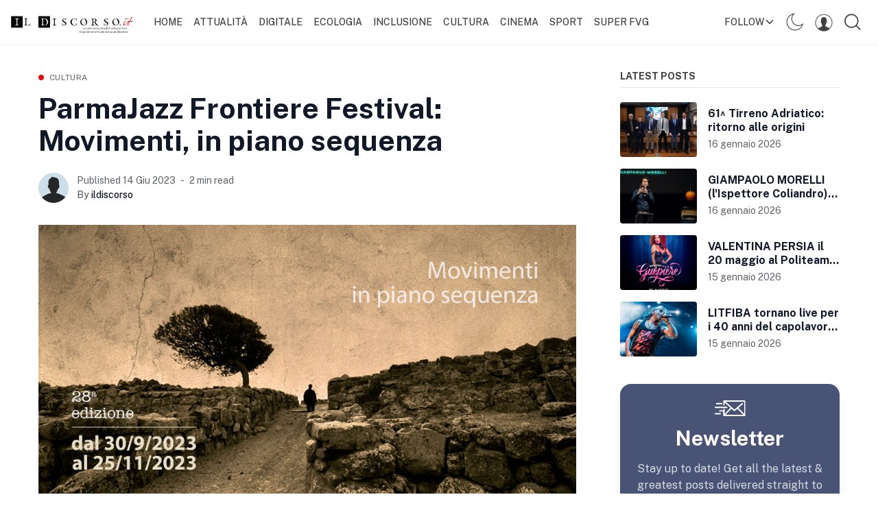

--- FILE ---
content_type: text/html; charset=utf-8
request_url: https://ildiscorso.it/parmajazz-frontiere-festival-movimenti-in-piano-sequenza/
body_size: 18589
content:
<!DOCTYPE html>
<!--
    Design by:
    ——————————
        GODO FREDO
        ✉ https://godofredo.ninja
        ✎ @GodoFredoNinja
        ✈ Lima - Perú
-->
<html lang="it">
<head>
    <meta charset="utf-8" />
    <meta http-equiv="X-UA-Compatible" content="IE=edge" />
    <title>ParmaJazz Frontiere Festival: Movimenti, in piano sequenza</title>
    <meta name="HandheldFriendly" content="True" />
    <meta name="viewport" content="width=device-width, initial-scale=1">

    <script>
        if (localStorage.theme === 'dark' || (!('theme' in localStorage) && window.matchMedia('(prefers-color-scheme: dark)').matches)) {
            document.querySelector('html').classList.add('dark');
        } else {
            document.querySelector('html').classList.remove('dark');
        }
    </script>

    <link rel="preload" href="https://fonts.googleapis.com/css2?family=Public+Sans:wght@400;500;600;700&display=swap" as="style" onload="this.onload=null;this.rel='stylesheet'"/>
    <noscript><link rel="preconnect" href="https://fonts.gstatic.com"><link href="https://fonts.googleapis.com/css2?family=Public+Sans:wght@400;500;600;700&display=swap" rel="stylesheet"></noscript>

    <link rel="stylesheet" type="text/css" href="/assets/styles/main.css?v=5f4f5d3634"/>

    <style>
        :root {
            --logo-width: 11.25rem;
        }
    </style>

    <link rel="icon" href="https://ildiscorso.it/content/images/size/w256h256/2022/08/favicon.png" type="image/png">
    <link rel="canonical" href="https://ildiscorso.it/parmajazz-frontiere-festival-movimenti-in-piano-sequenza/">
    <meta name="referrer" content="no-referrer-when-downgrade">
    
    <meta property="og:site_name" content="ildiscorso.it">
    <meta property="og:type" content="article">
    <meta property="og:title" content="ParmaJazz Frontiere Festival: Movimenti, in piano sequenza">
    <meta property="og:description" content="Tenendo fede al progetto triennale Movimenti si sono definite le linee portanti della XXVIII edizione del ParmaJazz Frontiere Festival, che quest’anno torna nel suo titolo a giocare su parole e suggestioni e si chiamerà Movimenti, in piano sequenza a suggerire la continuità di un Festival che da sempre guarda">
    <meta property="og:url" content="https://ildiscorso.it/parmajazz-frontiere-festival-movimenti-in-piano-sequenza/">
    <meta property="og:image" content="https://ildiscorso.it/content/images/2023/06/36D96146-C02D-4ABB-9EC6-D6012BA46763.jpeg">
    <meta property="article:published_time" content="2023-06-14T10:52:12.000Z">
    <meta property="article:modified_time" content="2023-06-14T10:52:12.000Z">
    <meta property="article:tag" content="Cultura">
    <meta property="article:tag" content="Musica">
    
    <meta property="article:publisher" content="https://www.facebook.com/ildiscorso/">
    <meta name="twitter:card" content="summary_large_image">
    <meta name="twitter:title" content="ParmaJazz Frontiere Festival: Movimenti, in piano sequenza">
    <meta name="twitter:description" content="Tenendo fede al progetto triennale Movimenti si sono definite le linee portanti della XXVIII edizione del ParmaJazz Frontiere Festival, che quest’anno torna nel suo titolo a giocare su parole e suggestioni e si chiamerà Movimenti, in piano sequenza a suggerire la continuità di un Festival che da sempre guarda">
    <meta name="twitter:url" content="https://ildiscorso.it/parmajazz-frontiere-festival-movimenti-in-piano-sequenza/">
    <meta name="twitter:image" content="https://ildiscorso.it/content/images/2023/06/36D96146-C02D-4ABB-9EC6-D6012BA46763.jpeg">
    <meta name="twitter:label1" content="Written by">
    <meta name="twitter:data1" content="ildiscorso">
    <meta name="twitter:label2" content="Filed under">
    <meta name="twitter:data2" content="Cultura, Musica">
    <meta name="twitter:site" content="@ghost">
    <meta property="og:image:width" content="1200">
    <meta property="og:image:height" content="605">
    
    <script type="application/ld+json">
{
    "@context": "https://schema.org",
    "@type": "Article",
    "publisher": {
        "@type": "Organization",
        "name": "ildiscorso.it",
        "url": "https://ildiscorso.it/",
        "logo": {
            "@type": "ImageObject",
            "url": "https://ildiscorso.it/content/images/2022/08/output-onlinepngtools.png"
        }
    },
    "author": {
        "@type": "Person",
        "name": "ildiscorso",
        "url": "https://ildiscorso.it/author/ildiscorso/",
        "sameAs": [
            "https://extark.it/"
        ]
    },
    "headline": "ParmaJazz Frontiere Festival: Movimenti, in piano sequenza",
    "url": "https://ildiscorso.it/parmajazz-frontiere-festival-movimenti-in-piano-sequenza/",
    "datePublished": "2023-06-14T10:52:12.000Z",
    "dateModified": "2023-06-14T10:52:12.000Z",
    "image": {
        "@type": "ImageObject",
        "url": "https://ildiscorso.it/content/images/2023/06/36D96146-C02D-4ABB-9EC6-D6012BA46763.jpeg",
        "width": 1200,
        "height": 605
    },
    "keywords": "Cultura, Musica",
    "description": "Tenendo fede al progetto triennale Movimenti si sono definite le linee portanti della XXVIII edizione del ParmaJazz Frontiere Festival, che quest’anno torna nel suo titolo a giocare su parole e suggestioni e si chiamerà Movimenti, in piano sequenza a suggerire la continuità di un Festival che da sempre guarda al passato e al futuro prossimo con la stessa creatività. Rimane la struttura del Festival che gioca in una  studiata alchimia fra nuove produzioni, formazione ma anche importanti ospitalit",
    "mainEntityOfPage": "https://ildiscorso.it/parmajazz-frontiere-festival-movimenti-in-piano-sequenza/"
}
    </script>

    <meta name="generator" content="Ghost 5.100">
    <link rel="alternate" type="application/rss+xml" title="ildiscorso.it" href="https://ildiscorso.it/rss/">
    <script defer src="https://cdn.jsdelivr.net/ghost/portal@~2.46/umd/portal.min.js" data-i18n="true" data-ghost="https://ildiscorso.it/" data-key="5793481b40c9136ec1f016812b" data-api="https://ildiscorso.it/ghost/api/content/" data-locale="it" crossorigin="anonymous"></script><style id="gh-members-styles">.gh-post-upgrade-cta-content,
.gh-post-upgrade-cta {
    display: flex;
    flex-direction: column;
    align-items: center;
    font-family: -apple-system, BlinkMacSystemFont, 'Segoe UI', Roboto, Oxygen, Ubuntu, Cantarell, 'Open Sans', 'Helvetica Neue', sans-serif;
    text-align: center;
    width: 100%;
    color: #ffffff;
    font-size: 16px;
}

.gh-post-upgrade-cta-content {
    border-radius: 8px;
    padding: 40px 4vw;
}

.gh-post-upgrade-cta h2 {
    color: #ffffff;
    font-size: 28px;
    letter-spacing: -0.2px;
    margin: 0;
    padding: 0;
}

.gh-post-upgrade-cta p {
    margin: 20px 0 0;
    padding: 0;
}

.gh-post-upgrade-cta small {
    font-size: 16px;
    letter-spacing: -0.2px;
}

.gh-post-upgrade-cta a {
    color: #ffffff;
    cursor: pointer;
    font-weight: 500;
    box-shadow: none;
    text-decoration: underline;
}

.gh-post-upgrade-cta a:hover {
    color: #ffffff;
    opacity: 0.8;
    box-shadow: none;
    text-decoration: underline;
}

.gh-post-upgrade-cta a.gh-btn {
    display: block;
    background: #ffffff;
    text-decoration: none;
    margin: 28px 0 0;
    padding: 8px 18px;
    border-radius: 4px;
    font-size: 16px;
    font-weight: 600;
}

.gh-post-upgrade-cta a.gh-btn:hover {
    opacity: 0.92;
}</style>
    <script defer src="https://cdn.jsdelivr.net/ghost/sodo-search@~1.5/umd/sodo-search.min.js" data-key="5793481b40c9136ec1f016812b" data-styles="https://cdn.jsdelivr.net/ghost/sodo-search@~1.5/umd/main.css" data-sodo-search="https://ildiscorso.it/" data-locale="it" crossorigin="anonymous"></script>
    
    <link href="https://ildiscorso.it/webmentions/receive/" rel="webmention">
    <script defer src="/public/cards.min.js?v=5f4f5d3634"></script>
    <link rel="stylesheet" type="text/css" href="/public/cards.min.css?v=5f4f5d3634">
    <script defer src="/public/member-attribution.min.js?v=5f4f5d3634"></script><style>:root {--ghost-accent-color: #e40707;}</style>
    <!-- Google tag (gtag.js) -->
<script async src="https://www.googletagmanager.com/gtag/js?id=G-HGW8RLPZJT"></script>
<script>
  window.dataLayer = window.dataLayer || [];
  function gtag(){dataLayer.push(arguments);}
  gtag('js', new Date());

  gtag('config', 'G-HGW8RLPZJT');
</script>
</head>
<body class="is-article">

    <div class="site-wrapper flex flex-col justify-start min-h-screen">
        <header class="header w-full flex items-center h-16 top-0 px-4 shadow-sm z-50 sticky">
    <div class="header-wrap relative flex items-center flex-auto justify-between">
        <a class="header-logo flex-none" href="https://ildiscorso.it">
                <img class="w-logo " src="/content/images/size/w300/2022/08/output-onlinepngtools.png" alt="ildiscorso.it"/>
                
        </a>

            <nav class="mainMenu px-5 items-center hidden flex-grow lg:flex">
                    <ul class="nav">
        <li class="nav-home"><a href="https://ildiscorso.it/">Home</a></li>
        <li class="nav-attualita"><a href="https://ildiscorso.it/tag/attualita/">Attualità</a></li>
        <li class="nav-digitale"><a href="https://ildiscorso.it/tag/digitale/">Digitale</a></li>
        <li class="nav-ecologia"><a href="https://ildiscorso.it/tag/ecologia/">Ecologia</a></li>
        <li class="nav-inclusione"><a href="https://ildiscorso.it/tag/inclusione/">Inclusione</a></li>
        <li class="nav-cultura"><a href="https://ildiscorso.it/tag/cultura/">Cultura</a></li>
        <li class="nav-cinema"><a href="https://ildiscorso.it/tag/cinema/">Cinema</a></li>
        <li class="nav-sport"><a href="https://ildiscorso.it/tag/sport/">Sport</a></li>
        <li class="nav-super-fvg"><a href="https://ildiscorso.it/tag/super-fvg/">Super Fvg</a></li>
    </ul>

            </nav>

        <ul class="header-left flex flex-none justify-end">
            <li class="dropdown is-right is-hoverable hidden relative lg:block">
                <span class="hla h-16 flex items-center text-sm">Follow <svg class="icon is-small is-stroke transform rotate-90" style="width:1rem;height:1rme"><use xlink:href="#icon-forward"></use></svg></span>

                <div class="dropdown-menu max-w-sm w-96">
                    <div class="dropdown-content p-6">
                        <aside class="js-social-media social-media header-social-media mb-5">
    <a title="Facebook ildiscorso/"
        href="https://www.facebook.com/ildiscorso/"
        class="button border-none"
        target="_blank"
        rel="noopener noreferrer">
        <svg class="icon"><use xlink:href="#icon-facebook"></use></svg>
    </a>

    <a title="Twitter @ghost"
        href="https://twitter.com/ghost"
        class="button border-none"
        target="_blank"
        rel="noopener noreferrer">
        <svg class="icon"><use xlink:href="#icon-twitter"></use></svg>
    </a>





</aside>
                        <div class="mb-2">
                            <h5 class="text-white text-2xl font-bold mb-2">Subscribe to ildiscorso.it</h5>
                            <div class="text-base mb-2 text-white text-opacity-60">Get the latest posts delivered right to your inbox</div>

                            <form class="members-dropdown" data-members-form="subscribe">
                                <div class="flex">
                                    <input
                                        class="subscribe-email text-base flex-grow rounded-none text-white border-transparent"
                                        style="background:#252525"
                                        data-members-email
                                        placeholder="youremail@example.com"
                                        aria-label="Your email address"
                                        aria-describedby="header-subscribe-btn"
                                        autocomplete="off"
                                        required
                                    />
                                    <button id="header-subscribe-btn" class="button is-primary flex-none rounded-none" type="submit">
                                        <span class="button-text">Subscribe</span>
                                        <span class="hidden"><svg class="icon hidden" xmlns="http://www.w3.org/2000/svg" viewBox="0 0 40 40"><path opacity=".3" fill="currentColor" d="M20.201 5.169c-8.254 0-14.946 6.692-14.946 14.946 0 8.255 6.692 14.946 14.946 14.946s14.946-6.691 14.946-14.946c-.001-8.254-6.692-14.946-14.946-14.946zm0 26.58c-6.425 0-11.634-5.208-11.634-11.634 0-6.425 5.209-11.634 11.634-11.634 6.425 0 11.633 5.209 11.633 11.634 0 6.426-5.208 11.634-11.633 11.634z"/><path fill="currentColor" d="M26.013 10.047l1.654-2.866a14.855 14.855 0 00-7.466-2.012v3.312c2.119 0 4.1.576 5.812 1.566z"><animateTransform attributeType="xml" attributeName="transform" type="rotate" from="0 20 20" to="360 20 20" dur="0.5s" repeatCount="indefinite"/></path></svg></span>
                                    </button>
                                </div>
                                <div class="message-success mt-5 p-2 rounded text-white bg-success hidden"><strong>Great!</strong> Check your inbox and click the link to confirm your subscription</div>
                                <div class="message-error mt-5 p-2 rounded text-white bg-red-400 hidden">Please enter a valid email address!</div>
                            </form>
                        </div>
                    </div>
                </div>
            </li>

            <li class="js-dark-mode h-16 hla hidden lg:flex items-center cursor-pointer px-2">
                <svg class="icon is-large icon--moon"><use xlink:href="#icon-moon"></use></svg>
                <svg class="icon is-large icon--sunny hidden"><use xlink:href="#icon-sunny"></use></svg>
            </li>


            <li class="header-dropdown-menu dropdown is-right is-hoverable h-16 hidden lg:flex items-center cursor-pointer">
                <span class="hla"><svg class="icon is-large"><use xlink:href="#icon-user"></use></svg></span>

                <div class="dropdown-menu is-right whitespace-normal">
                    <div class="dropdown-content p-5 text-white">
                            <a href="/signin/" data-portal="signin" class="flex items-center justify-between py-2 hover:opacity-80">
                                <span>Log in</span>
                                <svg class="icon is-stroke is-small"><use xlink:href="#icon-next"></use></svg>
                            </a>
                            <a href="/signup/" data-portal="signup" class="flex items-center justify-between py-2 hover:opacity-80">
                                <span>Sign up</span>
                                <svg class="icon is-stroke is-small"><use xlink:href="#icon-next"></use></svg>
                            </a>

                    </div>
                </div>
            </li>

            <li class="js-toggle-search hla h-16 cursor-pointer flex items-center px-2"><svg class="icon is-large"><use xlink:href="#icon-search"></use></svg></li>
            <li class="js-menu-open hla h-16 cursor-pointer flex items-center lg:hidden">
                <svg class="icon is-large"><use xlink:href="#icon-menu"></use></svg>
            </li>
        </ul>
    </div>
</header>
        <main class="site-main">


<div class="container mx-auto flex flex-col lg:flex-row my-10">
        <article class="post min-w-0 flex-auto">
                <header class="post-header mb-6">
    <div class="text-xs mb-3 flex items-center">
    <span class="w-2 h-2 rounded-full bg-primary inline-block mr-2" ></span>
    <a href="https://ildiscorso.it/tag/cultura/" class="uppercase tracking-wide relative z-3 text-gray-500">Cultura</a>
</div>

    <h1 class="post-title text-4xl md:text-42 text text-title">ParmaJazz Frontiere Festival: Movimenti, in piano sequenza</h1>
    
</header>
                <div class="hh flex items-center relative z-4 flex-auto overflow-hidden">
    <ul class="hh-author flex flex-wrap flex-none mr-3">
        <li class="hh-author-item realtive">
            <a href="/author/ildiscorso/" title="Go to the profile of ildiscorso" class="relative">
                <img
                    class="object-cover rounded-full avatar is-44x44"
                    src="/assets/images/avatar.png?v=5f4f5d3634"
                    alt="Go to the profile of  ildiscorso"
                    width="36"
                    height="36"
                />
            </a>
        </li>
    </ul>

    <div class="hh-right flex-auto overflow-hidden text-sm">
        <div class="noWrapWithEllipsis text-gray-500">
            <time class="datetime capitalize" datetime="2023-06-14">Published 14 giu 2023</time>
            <span class="mx-1 bull"></span>
            <span class="readingTime cursor-default" title="2 min read">2 min read</span>
        </div>

        <div class="hh-author-name noWrapWithEllipsis font-medium text-gray-900">
            <span class="text-gray-500">By </span>
            <a href="/author/ildiscorso/">ildiscorso</a>
        </div>
    </div>
</div>


                <figure class="post-image mt-8 mx-auto max-w-screen-xl">
        <img class="post-img w-full max-auto"
            srcset="/content/images/size/w300/2023/06/36D96146-C02D-4ABB-9EC6-D6012BA46763.jpeg 300w,
                    /content/images/size/w600/2023/06/36D96146-C02D-4ABB-9EC6-D6012BA46763.jpeg 600w,
                    /content/images/size/w1000/2023/06/36D96146-C02D-4ABB-9EC6-D6012BA46763.jpeg 1000w,
                    /content/images/size/w2000/2023/06/36D96146-C02D-4ABB-9EC6-D6012BA46763.jpeg 2000w"
            sizes="(max-width: 400px) 300px,(max-width: 730px) 600px, (max-width: 1600px) 100vw"
            src="/content/images/size/w2000/2023/06/36D96146-C02D-4ABB-9EC6-D6012BA46763.jpeg"
            alt="ParmaJazz Frontiere Festival: Movimenti, in piano sequenza"
        />
        
    </figure>

            <div class="post-body-wrap relative lg:flex">
    <div id="post-body" class="post-body min-w-0 js-post-content font-sans text-lg">
        <!--kg-card-begin: html--><table border="0" cellpadding="0" cellspacing="0" width="100%" class="mcnTextBlock" style="caret-color: rgb(0, 0, 0); color: rgb(0, 0, 0); font-style: normal; font-variant-caps: normal; font-weight: 400; letter-spacing: normal; orphans: auto; text-align: start; text-indent: 0px; text-transform: none; white-space: normal; widows: auto; word-spacing: 0px; -webkit-tap-highlight-color: rgba(26, 26, 26, 0.3); -webkit-text-stroke-width: 0px; text-decoration: none; border-collapse: collapse; -webkit-text-size-adjust: 100%; min-width: 100%;"><tbody class="mcnTextBlockOuter"><tr><td valign="top" class="mcnTextBlockInner" style="-webkit-text-size-adjust: 100%; padding-top: 9px;"><table align="left" border="0" cellpadding="0" cellspacing="0" width="100%" class="mcnTextContentContainer" style="border-collapse: collapse; -webkit-text-size-adjust: 100%; max-width: 100%; min-width: 100%;"><tbody><tr><td valign="top" class="mcnTextContent" style="-webkit-text-size-adjust: 100%; word-break: break-word; color: rgb(101, 101, 101); font-family: &quot;Trebuchet MS&quot;, &quot;Lucida Grande&quot;, &quot;Lucida Sans Unicode&quot;, &quot;Lucida Sans&quot;, Tahoma, sans-serif; font-size: 14px; line-height: 21px; text-align: justify; padding: 0px 18px 9px;"><div style="text-align: justify;"><span style="font-size: 14px;"><span style="font-family: &quot;trebuchet ms&quot;, &quot;lucida grande&quot;, &quot;lucida sans unicode&quot;, &quot;lucida sans&quot;, tahoma, sans-serif;"><span style="color: rgb(0, 0, 0);">Tenendo fede al progetto triennale<span class="Apple-converted-space">&nbsp;</span><em>Movimenti</em><span class="Apple-converted-space">&nbsp;</span>si sono definite le linee portanti della<span class="Apple-converted-space">&nbsp;</span><strong>XXVIII</strong><span class="Apple-converted-space">&nbsp;</span>edizione del<span class="Apple-converted-space">&nbsp;</span><strong>ParmaJazz Frontiere Festival</strong>, che quest’anno torna nel suo titolo a giocare su parole e suggestioni e si chiamerà<span class="Apple-converted-space">&nbsp;</span><strong>Movimenti, in piano sequenza</strong><span class="Apple-converted-space">&nbsp;</span>a suggerire la continuità di un Festival che da sempre guarda al passato e al futuro prossimo con la stessa creatività. Rimane la struttura del Festival che gioca in una&nbsp; studiata alchimia fra nuove produzioni, formazione ma anche importanti ospitalità. Fra le numerose location parmigiane coinvolte ricordiamo: la Casa della Musica, il Teatro Farnese, i Voltoni del Guazzatoio, l’Abbazia di Valserena, il Ridotto del Teatro Regio, l’Ape-Parma Museo, la Dallara Academy, la Galleria di San Ludovico e l’Associazione Remo Gaibazzi.<br>&nbsp;<br>Fra i protagonisti di questa edizione abbiamo<span class="Apple-converted-space">&nbsp;</span><strong>Tommy Smith</strong><span class="Apple-converted-space">&nbsp;</span>con il suo sax (7 ottobre), la tromba di<span class="Apple-converted-space">&nbsp;</span><strong>Hilde Marie Holsen</strong><span class="Apple-converted-space">&nbsp;</span>per il tradizionale appuntamento con<span class="Apple-converted-space">&nbsp;</span><em>Una stanza per Caterina</em><span class="Apple-converted-space">&nbsp;</span>(8 ottobre), gli<span class="Apple-converted-space">&nbsp;</span><strong>NRG Bridges</strong><span class="Apple-converted-space">&nbsp;</span>- il progetto nato dall’incontro fra Gianluigi Trovesi e i Novotono, duo dei fratelli Adalberto ed Andrea Ferrari - (13 ottobre), la norvegese<span class="Apple-converted-space">&nbsp;</span><strong>Benedicte Maurseth</strong><span class="Apple-converted-space">&nbsp;</span>in trio con l’inglese<span class="Apple-converted-space">&nbsp;</span><strong>Sarah Jane Summers</strong><span class="Apple-converted-space">&nbsp;</span>e con la light designer norvegese<span class="Apple-converted-space">&nbsp;</span><strong>Randiane Sandboe</strong><span class="Apple-converted-space">&nbsp;</span>(11 novembre),<span class="Apple-converted-space">&nbsp;</span><strong>Norma Winstone</strong><span class="Apple-converted-space">&nbsp;</span>in duo con il pianoforte di<span class="Apple-converted-space">&nbsp;</span><strong>Glauco Venier</strong><span class="Apple-converted-space">&nbsp;</span>(5 novembre).<br>&nbsp;<br>Centrali gli appuntamenti con le orchestre, allo studio del suono e delle potenzialità espressive della quale si sta dedicando da anni<span class="Apple-converted-space">&nbsp;</span><strong>Roberto Bonati</strong>. Tre i concerti in programma, a cominciare dal<span class="Apple-converted-space">&nbsp;</span><strong>Jazz’on Parma Orchestra</strong><span class="Apple-converted-space">&nbsp;</span>diretta da<span class="Apple-converted-space">&nbsp;</span><strong>Beppe Di Benedetto</strong><span class="Apple-converted-space">&nbsp;</span>che aprirà il 30 settembre il Festival al Teatro Farnese; torna, ancora una volta all’Abbazia di Valserena, la<span class="Apple-converted-space">&nbsp;</span><strong>Chironomic Orchestra<span class="Apple-converted-space">&nbsp;</span></strong>il 15 ottobre. Mentre la<span class="Apple-converted-space">&nbsp;</span><strong>ParmaFrontiere Orchestra<span class="Apple-converted-space">&nbsp;</span></strong>sarà in programma il 21 ottobre al Teatro Farnese con un nuovo progetto di<span class="Apple-converted-space">&nbsp;</span><strong>Roberto Bonati.</strong><br>&nbsp;<br>Rimangono gli appuntamenti fissi del Festival, a cominciare da quello storico con il vincitore del<span class="Apple-converted-space">&nbsp;</span><strong>Premio Gaslini</strong><span class="Apple-converted-space">&nbsp;</span>che quest’anno vedrà salire sul palco (14 ottobre)<span class="Apple-converted-space">&nbsp;</span><strong>Davide Nasi BDSE 4tet<span class="Apple-converted-space">&nbsp;</span></strong>&nbsp;e il live painting di<span class="Apple-converted-space">&nbsp;</span><strong>Alberto Reggianini</strong>; ma anche l’appuntamento con<span class="Apple-converted-space">&nbsp;</span><em>La Stanza di Caterina</em><span class="Apple-converted-space">&nbsp;</span>che, come si anticipava, vedrà protagonista<span class="Apple-converted-space">&nbsp;</span><strong>Hilde Maria Holsen</strong><span class="Apple-converted-space">&nbsp;</span>(8 ottobre). Tornano poi gli immancabili<span class="Apple-converted-space">&nbsp;</span><strong>Cartoons!</strong><span class="Apple-converted-space">&nbsp;</span>(28 ottobre), la grande musica delle colonne sonore dei cartoni animati in chiave jazz. E il workshop con gli allievi del<span class="Apple-converted-space">&nbsp;</span><strong>Liceo Bertolucci</strong><span class="Apple-converted-space">&nbsp;</span>che quest’anno sarà tenuto da<span class="Apple-converted-space">&nbsp;</span><strong>Gabriele Fava</strong><span class="Apple-converted-space">&nbsp;</span>con il concerto finale il 18 novembre.<br>&nbsp;<br>Sarà dedicato ai più piccini, così come Cartoons!, anche lo spettacolo<span class="Apple-converted-space">&nbsp;</span><em>Le sette vite del Jazz</em><span class="Apple-converted-space">&nbsp;</span>di<span class="Apple-converted-space">&nbsp;</span><strong>Pato Valderrama<span class="Apple-converted-space">&nbsp;</span></strong>(19 novembre), attore impegnato in un dialogo serrato parola e musica con un quartetto jazz.<br>&nbsp;<br>Fra gli appuntamenti la presentazione di<span class="Apple-converted-space">&nbsp;</span><em>Some</em><span class="Apple-converted-space">&nbsp;</span><em>Pictures</em><span class="Apple-converted-space">&nbsp;</span>del<span class="Apple-converted-space">&nbsp;</span><strong>Roberta Baldizzone White Quartet</strong><span class="Apple-converted-space">&nbsp;</span>il 1 novembre, un album recentemente pubblicato per l’etichetta ParmaFrontiere. Il concerto è in collaborazione con Segnali di Vita _ Il Rumore del Lutto.<br><br>Torna la preziosa collaborazione con Lenz Fondazione che anche quest’anno darà vita ad una coproduzione pensata per questa edizione 2023 (22, 23,24 e 25 novembre). In programma<span class="Apple-converted-space">&nbsp;</span><strong>Ermenegarda_Oratorio</strong><span class="Apple-converted-space">&nbsp;</span>per la regia di<span class="Apple-converted-space">&nbsp;</span><strong>Maria Federica Maestri</strong>, con l’attrice<span class="Apple-converted-space">&nbsp;</span><strong>Carlotta Spaggiari</strong><span class="Apple-converted-space">&nbsp;</span>e<span class="Apple-converted-space">&nbsp;</span><strong>Roberto Bonati,</strong><span class="Apple-converted-space">&nbsp;</span>composizione e contrabbasso.<br>&nbsp;<br>A completare questa edizione, in programma anche conferenze, workshop e guide all’ascolto, per la piena realizzazione di un Festival che vuole, fra le altre cose, offrire una<span class="Apple-converted-space">&nbsp;</span><em>summa</em><span class="Apple-converted-space">&nbsp;</span>sul jazz fra ieri, oggi e domani.</span></span></span></div></td></tr></tbody></table></td></tr></tbody></table><!--kg-card-end: html-->

        <div class="post-tags my-8 buttons justify-center lg:justify-start">
            <a href="/tag/cultura/" title="Cultura" class="button is-black is-outlined is-small uppercase">Cultura</a><a href="/tag/musica/" title="Musica" class="button is-black is-outlined is-small uppercase">Musica</a>
        </div>

    </div>

    <aside class="post-share lg:w-20 flex-none py-9 lg:order-first">
    <div class="js-share post-share-inner pt-9 sticky top-16 text-center">
        <span class="uppercase text-xs tracking-wider mb-3 inline-block lg:hidden">Share this article:</span>
        <div class="buttons items-start justify-center lg:flex-col lg:justify-start">
            <a href="https://www.facebook.com/sharer/sharer.php?u=https://ildiscorso.it/parmajazz-frontiere-festival-movimenti-in-piano-sequenza/"
                target="_blank"
                rel="noopener noreferrer"
                aria-label="Share on Facebook"
                class="button is-circle text-xs is-black opacity-20 hover:opacity-40">
                <svg class="icon"><use xlink:href="#icon-facebook"></use></svg>
            </a>
            <a href="https://twitter.com/share?text=ParmaJazz%20Frontiere%20Festival%3A%20Movimenti%2C%20in%20piano%20sequenza&amp;url=https://ildiscorso.it/parmajazz-frontiere-festival-movimenti-in-piano-sequenza/"
                target="_blank"
                rel="noopener noreferrer"
                aria-label="Share on Twitter"
                class="button is-circle text-xs is-black opacity-20 hover:opacity-40">
                <svg class="icon"><use xlink:href="#icon-twitter"></use></svg>
            </a>
            <a href="https://www.reddit.com/submit?url=https://ildiscorso.it/parmajazz-frontiere-festival-movimenti-in-piano-sequenza/&amp;title=ParmaJazz%20Frontiere%20Festival%3A%20Movimenti%2C%20in%20piano%20sequenza"
                target="_blank"
                rel="noopener noreferrer"
                aria-label="Share on Reddit"
                class="button is-circle text-xs is-black opacity-20 hover:opacity-40">
                <svg class="icon"><use xlink:href="#icon-reddit"></use></svg>
            </a>
            <a href="https://www.linkedin.com/shareArticle?mini=true&url=https://ildiscorso.it/parmajazz-frontiere-festival-movimenti-in-piano-sequenza/&amp;title=ParmaJazz%20Frontiere%20Festival%3A%20Movimenti%2C%20in%20piano%20sequenza"
                target="_blank"
                rel="noopener noreferrer"
                aria-label="Share on Linkedin"
                class="button is-circle text-xs is-black opacity-20 hover:opacity-40">
                <svg class="icon"><use xlink:href="#icon-linkedin"></use></svg>
            </a>
            <a href="https://pinterest.com/pin/create/button/?url=https%3A%2F%2Fildiscorso.it%2Fparmajazz-frontiere-festival-movimenti-in-piano-sequenza%2F"
                target="_blank"
                rel="noopener noreferrer"
                aria-label="Share on Pinterest"
                class="button is-circle text-xs is-black opacity-20 hover:opacity-40">
                <svg class="icon"><use xlink:href="#icon-pinterest"></use></svg>
            </a>
            <a href="whatsapp://send?text=https://ildiscorso.it/parmajazz-frontiere-festival-movimenti-in-piano-sequenza/"
                target="_blank"
                rel="noopener noreferrer"
                aria-label="Share on WhatSapp"
                class="lg:hidden button is-circle text-xs is-black opacity-20 hover:opacity-40">
                <svg class="icon"><use xlink:href="#icon-whatsapp"></use></svg>
            </a>
        </div>
    </div>
</aside>
</div>

<div class="post-footer mt-8">
    <div class="post-authors my-10">
    <div class="flex flex-col md:flex-row items-center p-7 rounded bg-gray-90 ">
        <a href="/author/ildiscorso/"  class="flex-none h-24 w-24 overflow-hidden relative rounded-full shadow-lg">
            <img class="image-inset absolute blur-up lazyload"
            src="[data-uri]"
            data-src="/assets/images/avatar.png?v=5f4f5d3634"
            alt="ildiscorso"/>
        </a>

        <div class="mt-4 text-center md:ml-5 md:mt-0 md:text-left">
            <h2 class="text-xl text-title"><a class="hover:text-primary" href="/author/ildiscorso/">ildiscorso</a></h2>
            
            <div class="mt-2 text-title">


                <a class="hover:text-gray-900"
                    href="https://extark.it/"
                    title="https://extark.it/"
                    target="_blank"
                    rel="noopener noreferrer">
                    <svg class="icon is-small is-stroke"><use xlink:href="#icon-link"></use></svg>
                </a>
            </div>
        </div>
    </div>
</div>
    <div class="flex prev-next mb-8">
    <div class="w-1/2 pr-4">
        <a href="/filafiaba-del-teatro-dellorsa-in-scena-allestate-popolare-di-reggio-emilia/" class="prev-next-link flex items-center">
            <img class="hidden h-16 w-16 flex-none object-cover rounded-full blur-up lazyload mr-4 md:block"
                src="[data-uri]"
                data-src="/content/images/size/w300/2023/06/44BE87B8-10B7-455F-84AA-FA9416AA775D.jpeg"
                height="64"
                width="64"
                alt="FilaFiaba del Teatro dell&#x27;Orsa in scena all’Estate Popolare di Reggio Emilia">

            <div class="prev-next-span">
                <span class="block text-sm mb-1 text-gray-500">Prev article</span>
                <h3 class="prev-next-title text-title text-base hover:text-primary leading-tight lineClamp-2 md:text-lg">FilaFiaba del Teatro dell&#x27;Orsa in scena all’Estate Popolare di Reggio Emilia</h3>
            </div>
        </a>
    </div>

    <div class="w-1/2 pl-4">
        <a href="/concerto-a-villa-de-claricini-dornpacher-domenica-18-giugno-nel-segno-di-antonio-smareglia/" class="prev-next-right flex items-center justify-end">
            <div class="text-right">
                <span class="block text-sm mb-1 text-gray-500">Next article</span>
                <h3 class="prev-next-title text-title text-base hover:text-primary leading-tight lineClamp-2 flex-grow md:text-lg">Concerto a Villa de Claricini Dornpacher domenica 18 giugno nel segno di Antonio Smareglia</h3>
            </div>

            <img class="hidden h-16 w-16 flex-none object-cover rounded-full blur-up lazyload ml-4 md:block"
                src="[data-uri]"
                data-src="/content/images/size/w300/2023/06/21AC5FCE-F02A-4947-B86B-E4D71675F778.jpeg"
                height="64"
                width="64"
                alt="Concerto a Villa de Claricini Dornpacher domenica 18 giugno nel segno di Antonio Smareglia">
        </a>
    </div>
</div>
    </div>        </article>

        <aside class="sidebar flex-none flex-grow-0 relative pt-14 pb-8 lg:w-80 lg:pt-0 lg:ml-16">
            <div class="mb-10">
    <h3 class="uppercase mb-5 border-b pb-2 font-bold text-sm">Latest Posts</h3>

    <div class="sidebar-post mb-4">
        <a href="https://ildiscorso.it/61-tirreno-adriatico-ritorno-alle-origini/" class="flex items-center">
            <figure class="h-20 w-28 relative mr-4 flex-none bg-gray-100 rounded overflow-hidden img-hover">
                <img class="image-inset absolute img-hover-here blur-up lazyload"
                    src="[data-uri]"
                    data-src="/content/images/size/w300/2026/01/934678_mp106703.png"
                    width="112"
                    height="80"
                    alt="61^ Tirreno Adriatico: ritorno alle origini"
                />
            </figure>

            <div class="py-2">
                <h3 class="text-base text-title lineClamp-2 leading-tight hover:text-primary">61^ Tirreno Adriatico: ritorno alle origini</h3>
                <div class="text-sm text-gray-500 mt-1"><time class="datetime" datetime=" 2026-01-16 ">16 gennaio 2026</time></div>
            </div>
        </a>
    </div>
    <div class="sidebar-post mb-4">
        <a href="https://ildiscorso.it/giampaolo-morelli-lispettore-coliandro-in-scena-mercoledi-21-gennaio-con-scomode-verita-e-3-storie-vere-teatro-benois-de-cecco-di-codroipo/" class="flex items-center">
            <figure class="h-20 w-28 relative mr-4 flex-none bg-gray-100 rounded overflow-hidden img-hover">
                <img class="image-inset absolute img-hover-here blur-up lazyload"
                    src="[data-uri]"
                    data-src="/content/images/size/w300/2026/01/4E4A110B-CE86-41C0-A3AA-499FB32CBFF9.jpeg"
                    width="112"
                    height="80"
                    alt="GIAMPAOLO MORELLI (l&#x27;Ispettore Coliandro) in scena mercoledì 21 gennaio con SCOMODE VERITA&#x27; E 3 STORIE VERE Teatro Benois De Cecco di Codroipo"
                />
            </figure>

            <div class="py-2">
                <h3 class="text-base text-title lineClamp-2 leading-tight hover:text-primary">GIAMPAOLO MORELLI (l&#x27;Ispettore Coliandro) in scena mercoledì 21 gennaio con SCOMODE VERITA&#x27; E 3 STORIE VERE Teatro Benois De Cecco di Codroipo</h3>
                <div class="text-sm text-gray-500 mt-1"><time class="datetime" datetime=" 2026-01-16 ">16 gennaio 2026</time></div>
            </div>
        </a>
    </div>
    <div class="sidebar-post mb-4">
        <a href="https://ildiscorso.it/valentina-persia-il-20-maggio-al-politeama-rossetti-di-trieste-con-il-nuovo-spettacolo-comico-nata-con-la-guepiere/" class="flex items-center">
            <figure class="h-20 w-28 relative mr-4 flex-none bg-gray-100 rounded overflow-hidden img-hover">
                <img class="image-inset absolute img-hover-here blur-up lazyload"
                    src="[data-uri]"
                    data-src="/content/images/size/w300/2026/01/Artwork-VALENTINA-PERSIA_TRIESTE_20mag2026.jpg"
                    width="112"
                    height="80"
                    alt="VALENTINA PERSIA il 20 maggio al Politeama Rossetti di Trieste con il nuovo spettacolo comico “Nata con la Guêpière”"
                />
            </figure>

            <div class="py-2">
                <h3 class="text-base text-title lineClamp-2 leading-tight hover:text-primary">VALENTINA PERSIA il 20 maggio al Politeama Rossetti di Trieste con il nuovo spettacolo comico “Nata con la Guêpière”</h3>
                <div class="text-sm text-gray-500 mt-1"><time class="datetime" datetime=" 2026-01-15 ">15 gennaio 2026</time></div>
            </div>
        </a>
    </div>
    <div class="sidebar-post ">
        <a href="https://ildiscorso.it/litfiba-tornano-live-per-i-40-anni-del-capolavoro-17-re-l11-agosto-in-concerto-a-palmanova/" class="flex items-center">
            <figure class="h-20 w-28 relative mr-4 flex-none bg-gray-100 rounded overflow-hidden img-hover">
                <img class="image-inset absolute img-hover-here blur-up lazyload"
                    src="[data-uri]"
                    data-src="/content/images/size/w300/2026/01/B3D0DD9E-60F2-46CD-A42A-E90D069FE011.png"
                    width="112"
                    height="80"
                    alt="LITFIBA tornano live per i 40 anni del capolavoro 17 Re. L&#x27;11 agosto in concerto a Palmanova"
                />
            </figure>

            <div class="py-2">
                <h3 class="text-base text-title lineClamp-2 leading-tight hover:text-primary">LITFIBA tornano live per i 40 anni del capolavoro 17 Re. L&#x27;11 agosto in concerto a Palmanova</h3>
                <div class="text-sm text-gray-500 mt-1"><time class="datetime" datetime=" 2026-01-15 ">15 gennaio 2026</time></div>
            </div>
        </a>
    </div>
</div>

    <div class="sidebar-subscribe mb-8 text-center shadow-lg p-6 bg-primary rounded-2xl" style="background-color:#485375">
    <svg xmlns="http://www.w3.org/2000/svg" width="45" viewBox="0 0 48 24.33" class="fill-current mb-4 mx-auto text-white"><path data-name="Trazado 79132" d="M47.16 24.31h.2l.06-.06V24.13a.17.17 0 0 1 0-.05v-.05a.17.17 0 0 1 0-.05.11.11 0 0 1 0-.05V1a1 1 0 0 0-1-1H13.27V6.7a1 1 0 0 0 2.08 0V3.35l9.25 8.2-.14.11-9.11 9.12v-6.84a1 1 0 0 0-2.08 0v1.27H7.76a1 1 0 0 0 0 2.08h5.38v6a1 1 0 0 0 1 1h32.97Zm-1.24-3.53-9.12-9.11 6.86-5.82a1 1 0 1 0-1.35-1.58l-11.73 9.91-13.67-12.1h29v18.7ZM25.8 13.13a1.08 1.08 0 0 0 .18-.24l3.9 3.45a1 1 0 0 0 1.36 0l4-3.37a.44.44 0 0 0 .12.15l9.12 9.12h-27.8Z"/><path data-name="Trazado 79133" d="M1 11.86h17.62a1 1 0 0 0 0-2.09H1a1 1 0 0 0 0 2.09Z"/><path data-name="Trazado 79134" d="M2.86 6.12h7.9a1 1 0 0 0 0-2.08h-7.9a1 1 0 0 0 0 2.08Z"/><path data-name="Trazado 79135" d="M8.68 19.61H1a1 1 0 0 0 0 2.08h7.68a1 1 0 1 0 0-2.08Z"/></svg>
    <h2 class="text-3xl text-white mb-4 font-bold">Newsletter</h2>
    <div class="text-base mb-5 text-white opacity-80">Stay up to date! Get all the latest &amp; greatest posts delivered straight to your inbox</div>

    <form class="js-" data-members-form="subscribe">
        <div class="form-group">
            <input
                class="subscribe-email text-base block mb-4 border-none not-dark"
                data-members-email
                placeholder="youremail@example.com"
                aria-label="Your email address"
                aria-describedby="sidebar-subscribe-btn"
                autocomplete="off"
                required
            />
            <button id="sidebar-subscribe-btn" class="button bg-white text-primary w-full border-none font-medium" type="submit"  style="color:#485375">
                <span>Subscribe</span>
            </button>
        </div>
        <div class="message-success hidden"><strong>Great!</strong> Check your inbox and click the link to confirm your subscription</div>
        <div class="message-error hidden">Please enter a valid email address!</div>
    </form>
</div>

    <div class="sticky top-24"><div class="mt-12 mb-8">
    <h3 class="uppercase mb-5 border-b pb-2 font-bold text-sm">Tag Cloud</h3>
    <div class="buttons">
        <a href="/tag/attualita/" class="button is-primary text-sm capitalize" >
            <span>Attualità</span>
            <span class="ml-2 text-white text-opacity-80">(2608)</span>
        </a>
        <a href="/tag/cultura/" class="button is-primary text-sm capitalize" >
            <span>Cultura</span>
            <span class="ml-2 text-white text-opacity-80">(1945)</span>
        </a>
        <a href="/tag/musica/" class="button is-primary text-sm capitalize" >
            <span>Musica</span>
            <span class="ml-2 text-white text-opacity-80">(1419)</span>
        </a>
        <a href="/tag/spettacolo/" class="button is-primary text-sm capitalize" >
            <span>Spettacolo</span>
            <span class="ml-2 text-white text-opacity-80">(1086)</span>
        </a>
        <a href="/tag/udine-e-provincia/" class="button is-primary text-sm capitalize" >
            <span>Udine e provincia</span>
            <span class="ml-2 text-white text-opacity-80">(657)</span>
        </a>
        <a href="/tag/sport/" class="button is-primary text-sm capitalize" >
            <span>Sport</span>
            <span class="ml-2 text-white text-opacity-80">(545)</span>
        </a>
        <a href="/tag/teatro/" class="button is-primary text-sm capitalize" >
            <span>Teatro</span>
            <span class="ml-2 text-white text-opacity-80">(471)</span>
        </a>
        <a href="/tag/trieste-e-provincia/" class="button is-primary text-sm capitalize" >
            <span>Trieste e provincia</span>
            <span class="ml-2 text-white text-opacity-80">(440)</span>
        </a>
        <a href="/tag/gorizia-e-provincia/" class="button is-primary text-sm capitalize" >
            <span>Gorizia e provincia</span>
            <span class="ml-2 text-white text-opacity-80">(435)</span>
        </a>
        <a href="/tag/super-fvg/" class="button is-primary text-sm capitalize" style="background:#ffdf00">
            <span>Super FVG</span>
            <span class="ml-2 text-white text-opacity-80">(278)</span>
        </a>
        <a href="/tag/cinema/" class="button is-primary text-sm capitalize" >
            <span>Cinema</span>
            <span class="ml-2 text-white text-opacity-80">(249)</span>
        </a>
        <a href="/tag/pordenone-e-provincia/" class="button is-primary text-sm capitalize" >
            <span>Pordenone e provincia</span>
            <span class="ml-2 text-white text-opacity-80">(169)</span>
        </a>
    </div>
</div>
</div>
</aside></div>


<section class="post-related bg-gray-150 py-10">
    <div class="container mx-auto">
        <h2 class="post-related-title text-title text-26 mb-8">Related Articles</h2>

        <div class="grid gap-8 md:grid-cols-2 lg:grid-cols-4">
            <article class="post-box relative overflow-hidden ">
    <figure class="post-box-image relative mb-4 overflow-hidden h-40 bg-gray-150 rounded">
        <a href="/lubiana-festival-presentazione-del-festival-invernale/" class="img-hover">
            <img class="image-inset absolute img-hover-here blur-up lazyload"
                src="[data-uri]"
                data-srcset="/content/images/size/w100/2026/01/631F1EB9-C867-4455-8B72-6BAC52BC121F.jpeg 100w,/content/images/size/w300/2026/01/631F1EB9-C867-4455-8B72-6BAC52BC121F.jpeg 300w,/content/images/size/w600/2026/01/631F1EB9-C867-4455-8B72-6BAC52BC121F.jpeg 600w"
                data-sizes="auto"
                width="350"
                height="160"
                alt="LUBIANA FESTIVAL - PRESENTAZIONE DEL FESTIVAL INVERNALE"/>
        </a>
    </figure>

    <div class="post-box-body">
        <div class="text-xs mb-3 flex items-center">
    <span class="w-2 h-2 rounded-full bg-primary inline-block mr-2" ></span>
    <a href="https://ildiscorso.it/tag/arte/" class="uppercase tracking-wide relative z-3 text-gray-500">arte</a>
</div>

        <h2 class="post-box-title text-title hover:text-primary mb-3 leading-tight text-xl">
            <a href="/lubiana-festival-presentazione-del-festival-invernale/" class="block">LUBIANA FESTIVAL - PRESENTAZIONE DEL FESTIVAL INVERNALE</a>
        </h2>

        

        <div class="text-sm text-gray-500"><time class="datetime" datetime=" 2026-01-15 ">15 gennaio 2026</time></div>
    </div>
</article>            <article class="post-box relative overflow-hidden ">
    <figure class="post-box-image relative mb-4 overflow-hidden h-40 bg-gray-150 rounded">
        <a href="/il-jazz-delle-origini-arriva-in-carnia-con-lenergia-dei-dixielad-stumblers-trio/" class="img-hover">
            <img class="image-inset absolute img-hover-here blur-up lazyload"
                src="[data-uri]"
                data-srcset="/content/images/size/w100/2026/01/B728EB66-8B30-4940-8CF8-D62288E068B5.jpeg 100w,/content/images/size/w300/2026/01/B728EB66-8B30-4940-8CF8-D62288E068B5.jpeg 300w,/content/images/size/w600/2026/01/B728EB66-8B30-4940-8CF8-D62288E068B5.jpeg 600w"
                data-sizes="auto"
                width="350"
                height="160"
                alt="IL JAZZ DELLE ORIGINI ARRIVA IN CARNIA CON L’ENERGIA DEI DIXIELAD STUMBLERS TRIO"/>
        </a>
    </figure>

    <div class="post-box-body">
        <div class="text-xs mb-3 flex items-center">
    <span class="w-2 h-2 rounded-full bg-primary inline-block mr-2" ></span>
    <a href="https://ildiscorso.it/tag/cultura/" class="uppercase tracking-wide relative z-3 text-gray-500">Cultura</a>
</div>

        <h2 class="post-box-title text-title hover:text-primary mb-3 leading-tight text-xl">
            <a href="/il-jazz-delle-origini-arriva-in-carnia-con-lenergia-dei-dixielad-stumblers-trio/" class="block">IL JAZZ DELLE ORIGINI ARRIVA IN CARNIA CON L’ENERGIA DEI DIXIELAD STUMBLERS TRIO</a>
        </h2>

        

        <div class="text-sm text-gray-500"><time class="datetime" datetime=" 2026-01-14 ">14 gennaio 2026</time></div>
    </div>
</article>            <article class="post-box relative overflow-hidden ">
    <figure class="post-box-image relative mb-4 overflow-hidden h-40 bg-gray-150 rounded">
        <a href="/barcelona-guitar-trio-dance/" class="img-hover">
            <img class="image-inset absolute img-hover-here blur-up lazyload"
                src="[data-uri]"
                data-srcset="/content/images/size/w100/2026/01/Foto-BARCELONA-GUITAR-TRIO---DANCE_IMG6263.jpg 100w,/content/images/size/w300/2026/01/Foto-BARCELONA-GUITAR-TRIO---DANCE_IMG6263.jpg 300w,/content/images/size/w600/2026/01/Foto-BARCELONA-GUITAR-TRIO---DANCE_IMG6263.jpg 600w"
                data-sizes="auto"
                width="350"
                height="160"
                alt="BARCELONA GUITAR TRIO &amp; DANCE"/>
        </a>
    </figure>

    <div class="post-box-body">
        
        <h2 class="post-box-title text-title hover:text-primary mb-3 leading-tight text-xl">
            <a href="/barcelona-guitar-trio-dance/" class="block">BARCELONA GUITAR TRIO &amp; DANCE</a>
        </h2>

        

        <div class="text-sm text-gray-500"><time class="datetime" datetime=" 2026-01-13 ">13 gennaio 2026</time></div>
    </div>
</article>            <article class="post-box relative overflow-hidden ">
    <figure class="post-box-image relative mb-4 overflow-hidden h-40 bg-gray-150 rounded">
        <a href="/untitled-19/" class="img-hover">
            <img class="image-inset absolute img-hover-here blur-up lazyload"
                src="[data-uri]"
                data-srcset="/content/images/size/w100/2026/01/42638DCC-8ABD-4357-AB43-34C818209677.jpeg 100w,/content/images/size/w300/2026/01/42638DCC-8ABD-4357-AB43-34C818209677.jpeg 300w,/content/images/size/w600/2026/01/42638DCC-8ABD-4357-AB43-34C818209677.jpeg 600w"
                data-sizes="auto"
                width="350"
                height="160"
                alt="GIORNO DELLA MEMORIA 2026 – STARANZANO 23 - 27 gennaio Sala San Pio X, Sala Delbianco,Ingresso libero"/>
        </a>
    </figure>

    <div class="post-box-body">
        <div class="text-xs mb-3 flex items-center">
    <span class="w-2 h-2 rounded-full bg-primary inline-block mr-2" ></span>
    <a href="https://ildiscorso.it/tag/attualita/" class="uppercase tracking-wide relative z-3 text-gray-500">Attualità</a>
</div>

        <h2 class="post-box-title text-title hover:text-primary mb-3 leading-tight text-xl">
            <a href="/untitled-19/" class="block">GIORNO DELLA MEMORIA 2026 – STARANZANO 23 - 27 gennaio Sala San Pio X, Sala Delbianco,Ingresso libero</a>
        </h2>

        

        <div class="text-sm text-gray-500"><time class="datetime" datetime=" 2026-01-13 ">13 gennaio 2026</time></div>
    </div>
</article>        </div>
    </div>
</section>

</main>

        <footer class="footer py-14">
    <div class="container mx-auto text-center">
        <aside class="js-social-media social-media footer-social-media">
    <a title="Facebook ildiscorso/"
        href="https://www.facebook.com/ildiscorso/"
        class="button border-none"
        target="_blank"
        rel="noopener noreferrer">
        <svg class="icon"><use xlink:href="#icon-facebook"></use></svg>
    </a>

    <a title="Twitter @ghost"
        href="https://twitter.com/ghost"
        class="button border-none"
        target="_blank"
        rel="noopener noreferrer">
        <svg class="icon"><use xlink:href="#icon-twitter"></use></svg>
    </a>





</aside>
            <div class="footer-menu py-10 font-medium">
        <ul class="nav">
            <li class="p-2 md:inline-block"><a href="#/portal/">Sign up</a></li><li class="p-2 md:inline-block"><a href="https://archivio.ildiscorso.it/">Archivio vecchio sito</a></li>
        </ul>
    </div>



        <div class="text-sm mt-5 opacity-80">
            <span class="block mb-2">Testata giornalistica registrata presso il Tribunale di Udine n. 8 del 7 maggio 2011.</span>
            <span class="block mb-2">Copyright 2026, ildiscorso.it. All Rights Reserved.</span>
            <span>Design with  <svg class="icon is-small text-red-500 animated infinite pulse"><use xlink:href="#icon-heart"></use></svg> by <a href="https://godofredo.ninja" target="_blank" title="Developer FullStack.">@GodoFredoNinja</a> Modified by <a href="https://extark.com" target="_blank" title="Developer team">Extark</a></span>
            <!--
            <span>Design with  <svg class="icon is-small text-red-500 animated infinite pulse"><use xlink:href="#icon-heart"></use></svg> by <a href="https://godofredo.ninja" title="Developer FullStack.">@GodoFredoNinja</a></span>
            -->
        </div>
    </div>
</footer>
        <div class="mobile-menu-wrapper">
    <div class="mobile-menu w-full fixed inset-0 bg-blank min-h-screen left-auto z-50 overflow-y-auto overflow-x-hidden md:max-w-sm">
        <div class="mobile-menu-container">
            <div class="mobile-menu-header px-4 flex justify-between shadow-sm">
                <div class="js-dark-mode h-16 flex items-center cursor-pointer">
                    <svg class="icon is-large icon--moon"><use xlink:href="#icon-moon"></use></svg>
                    <svg class="icon is-large icon--sunny hidden"><use xlink:href="#icon-sunny"></use></svg>
                </div>

                <div class="flex items-center">
                        <img class="w-logo " src="/content/images/size/w300/2022/08/output-onlinepngtools.png" alt="ildiscorso.it"/>
                        
                </div>

                <div class="js-menu-close h-16 flex items-center cursor-pointer">
                    <svg class="icon is-large"><use xlink:href="#icon-close"></use></svg>
                </div>
            </div>

            <hr class="mt-0">

            <nav class="px-4 mobile-nav uppercase tracking-wide">
                    <ul class="nav">
        <li class="nav-home"><a href="https://ildiscorso.it/">Home</a></li>
        <li class="nav-attualita"><a href="https://ildiscorso.it/tag/attualita/">Attualità</a></li>
        <li class="nav-digitale"><a href="https://ildiscorso.it/tag/digitale/">Digitale</a></li>
        <li class="nav-ecologia"><a href="https://ildiscorso.it/tag/ecologia/">Ecologia</a></li>
        <li class="nav-inclusione"><a href="https://ildiscorso.it/tag/inclusione/">Inclusione</a></li>
        <li class="nav-cultura"><a href="https://ildiscorso.it/tag/cultura/">Cultura</a></li>
        <li class="nav-cinema"><a href="https://ildiscorso.it/tag/cinema/">Cinema</a></li>
        <li class="nav-sport"><a href="https://ildiscorso.it/tag/sport/">Sport</a></li>
        <li class="nav-super-fvg"><a href="https://ildiscorso.it/tag/super-fvg/">Super Fvg</a></li>
    </ul>

            </nav>

            <hr>

            <nav class="flex px-4 justify-around">
                    <a href="/signin/" data-portal="signin" class="button is-black is-outlined drop-border">Log in</a>
                    <a href="/signup/" data-portal="signup" class="button is-black is-outlined">Sign up</a>
            </nav>

            <hr>

            <div>
                <span class="block px-4 text-sm">Follow</span>
                <aside class="js-social-media social-media mobile-social-media pb-5 text-title">
    <a title="Facebook ildiscorso/"
        href="https://www.facebook.com/ildiscorso/"
        class="button border-none"
        target="_blank"
        rel="noopener noreferrer">
        <svg class="icon"><use xlink:href="#icon-facebook"></use></svg>
    </a>

    <a title="Twitter @ghost"
        href="https://twitter.com/ghost"
        class="button border-none"
        target="_blank"
        rel="noopener noreferrer">
        <svg class="icon"><use xlink:href="#icon-twitter"></use></svg>
    </a>





</aside>            </div>
        </div>

    </div>
    <div class="mobile-menu-bg bg-black inset-0 fixed z-20 hidden bg-opacity-60"></div>
</div>    </div>

    <div class="js-search search w-full fixed z-20 top-0 left-0 mt-16 hidden">
    <div class="">
        <form class="px-4 flex items-center pt-5 pb-4 text-xl border-b">
            <svg class="icon is-large flex-none mr-1"><use xlink:href="#icon-search"></use></svg>

            <input id="search-bar" class="flex-grow border-none text-xl bg-transparent text-gray-900" type="text" placeholder="Search">

            <div class="js-toggle-search flex-none text-gray-400 ml-2 cursor-pointer"><svg class="icon is-small"><use xlink:href="#icon-close"></use></svg></div>
        </form>

        <div class="pt-6 pb-5">
            <h5 class="js-search-suggestion uppercase px-4 text-xs tracking-wide font-light mb-3">Search suggestions</h5>
            <ul id="search-results"></ul>
        </div>

    </div>
</div>
    <script>
        var siteUrl = 'https://ildiscorso.it';
        var siteSearch = '/assets/scripts/search.js?v=5f4f5d3634';
        var prismJs = '/assets/scripts/prismjs.js?v=5f4f5d3634';
        var prismJsComponents = 'https://cdnjs.cloudflare.com/ajax/libs/prism/1.25.0/components/';
        var mapacheGallery = false;
    </script>

    <svg aria-hidden="true" style="position:absolute;width:0;height:0" xmlns="http://www.w3.org/2000/svg" overflow="hidden"><defs><symbol id="icon-star" viewBox="0 0 24 24"><path d="M23.25 9.53h-8.608L12 1.5 9.358 9.53H.75l7.041 4.941-2.742 8.03L12 17.525l6.951 4.976-2.747-8.03z"/></symbol><symbol id="icon-pinterest" viewBox="0 0 24 24"><path d="M12.002 1.5c-5.798 0-10.5 4.702-10.5 10.5 0 4.298 2.588 7.992 6.286 9.619-.028-.731-.005-1.612.183-2.409l1.35-5.723s-.338-.67-.338-1.659c0-1.556.9-2.719 2.025-2.719.956 0 1.416.717 1.416 1.575 0 .961-.614 2.395-.928 3.727-.262 1.116.558 2.02 1.659 2.02 1.987 0 3.328-2.555 3.328-5.583 0-2.302-1.552-4.022-4.369-4.022-3.183 0-5.17 2.377-5.17 5.03 0 .914.272 1.561.694 2.058.192.23.22.323.15.586-.052.192-.164.656-.216.844-.07.267-.286.361-.525.263-1.467-.6-2.152-2.203-2.152-4.012 0-2.981 2.517-6.558 7.505-6.558 4.008 0 6.647 2.902 6.647 6.014 0 4.12-2.292 7.195-5.667 7.195-1.134 0-2.198-.614-2.564-1.308 0 0-.609 2.419-.741 2.888-.22.811-.656 1.617-1.055 2.25.891.273 1.915.43 2.976.431h.001c5.798 0 10.5-4.702 10.5-10.5S17.8 1.502 12.002 1.502z"/></symbol><symbol id="icon-facebook" viewBox="0 0 24 24"><path d="M22.5 12.063c0-5.798-4.702-10.5-10.5-10.5S1.5 6.265 1.5 12.063c0 5.241 3.839 9.585 8.859 10.373v-7.337H7.692v-3.036h2.667V9.75c0-2.631 1.568-4.086 3.966-4.086 1.149 0 2.351.205 2.351.205v2.584h-1.325c-1.304 0-1.711.809-1.711 1.641v1.969h2.912l-.465 3.036h-2.446v7.338c5.02-.788 8.859-5.132 8.859-10.374z"/></symbol><symbol id="icon-eart" viewBox="0 0 24 24"><path d="M12 2.25c-5.385 0-9.75 4.365-9.75 9.75s4.365 9.75 9.75 9.75 9.75-4.365 9.75-9.75S17.385 2.25 12 2.25zm-1.01 18.047a8.3 8.3 0 01-4.899-2.387 8.303 8.303 0 01-2.448-5.909c0-2.01.705-3.911 1.997-5.422.033.399.115.827.094 1.133-.077 1.115-.187 1.813.466 2.754.254.367.317.892.441 1.316.121.415.605.633.938.888.673.516 1.317 1.116 2.031 1.57.471.3.765.449.627 1.024-.111.462-.142.747-.381 1.159-.073.126.275.934.391 1.05.351.351.7.674 1.083.99.594.491-.058 1.128-.341 1.834zm6.919-2.388a8.297 8.297 0 01-4.339 2.301 3.47 3.47 0 011.026-1.376c.333-.257.749-.75.923-1.141s.404-.729.636-1.088c.331-.511-.817-1.281-1.188-1.443-.837-.363-1.467-.854-2.211-1.377-.53-.373-1.606.195-2.204-.066-.819-.358-1.495-.98-2.207-1.516-.735-.554-.699-1.199-.699-2.015.576.021 1.395-.159 1.777.304.121.146.535.799.813.567.227-.19-.168-.949-.244-1.128-.235-.549.535-.763.928-1.136.514-.486 1.616-1.248 1.529-1.596s-1.103-1.335-1.699-1.181c-.089.023-.876.848-1.028.978l.012-.808c.003-.17-.317-.345-.302-.454.037-.277.809-.78 1.001-1.001-.134-.084-.593-.478-.732-.42-.336.14-.716.237-1.052.377 0-.117-.014-.226-.031-.334a8.056 8.056 0 012.078-.611l.046-.006.66.265.466.553.465.48.407.131.646-.609-.167-.435v-.391a8.269 8.269 0 013.54 1.397c-.189.017-.397.045-.631.075-.097-.057-.221-.083-.326-.123.306.658.625 1.307.95 1.957.347.694 1.115 1.438 1.25 2.17.159.863.049 1.647.136 2.663.084.978 1.103 2.089 1.103 2.089s.47.16.862.104a8.306 8.306 0 01-2.192 3.846z"/></symbol><symbol id="icon-link" viewBox="0 0 24 24"><path stroke-linejoin="round" stroke-linecap="round" stroke-width="1.688" d="M9.75 16.5h-3a4.5 4.5 0 010-9h3m4.5 0h3a4.5 4.5 0 010 9h-3M7.654 12h8.785"/></symbol><symbol id="icon-twitter" viewBox="0 0 24 24"><path d="M23.063 5.133a9.165 9.165 0 01-2.606.717 4.555 4.555 0 001.997-2.513 9.04 9.04 0 01-2.883 1.102 4.54 4.54 0 00-7.852 3.103c0 .356.038.703.117 1.036A12.865 12.865 0 012.48 3.83a4.55 4.55 0 001.411 6.066 4.442 4.442 0 01-2.063-.567v.056a4.542 4.542 0 003.642 4.453c-.38.103-.783.159-1.195.159-.291 0-.577-.028-.853-.084a4.547 4.547 0 004.242 3.155 9.098 9.098 0 01-6.722 1.879A12.686 12.686 0 007.889 21c8.358 0 12.923-6.923 12.923-12.928 0-.197-.005-.394-.014-.586a9.228 9.228 0 002.264-2.353z"/></symbol><symbol id="icon-instagram" viewBox="0 0 24 24"><path d="M15.75 4.5c.994 0 1.936.394 2.648 1.102S19.5 7.257 19.5 8.25v7.5c0 .994-.394 1.936-1.102 2.648S16.743 19.5 15.75 19.5h-7.5c-.994 0-1.936-.394-2.648-1.102S4.5 16.743 4.5 15.75v-7.5c0-.994.394-1.936 1.102-2.648S7.257 4.5 8.25 4.5h7.5zm0-1.5h-7.5C5.363 3 3 5.363 3 8.25v7.5C3 18.638 5.363 21 8.25 21h7.5c2.888 0 5.25-2.362 5.25-5.25v-7.5C21 5.363 18.638 3 15.75 3z"/><path d="M16.875 8.25c-.623 0-1.125-.502-1.125-1.125S16.252 6 16.875 6a1.125 1.125 0 010 2.25zM12 9c1.655 0 3 1.345 3 3s-1.345 3-3 3-3-1.345-3-3 1.345-3 3-3zm0-1.5c-2.484 0-4.5 2.016-4.5 4.5s2.016 4.5 4.5 4.5 4.5-2.016 4.5-4.5-2.016-4.5-4.5-4.5z"/></symbol><symbol id="icon-youtube" viewBox="0 0 24 24"><path d="M23.841 6.975c0-2.109-1.552-3.806-3.469-3.806A169.616 169.616 0 0012.422 3h-.844c-2.7 0-5.353.047-7.95.169-1.912 0-3.464 1.706-3.464 3.816A68.603 68.603 0 000 11.991a71.766 71.766 0 00.159 5.011c0 2.109 1.552 3.82 3.464 3.82 2.728.127 5.527.183 8.372.178 2.85.009 5.639-.047 8.372-.178 1.917 0 3.469-1.711 3.469-3.82.112-1.673.164-3.342.159-5.016a68.815 68.815 0 00-.155-5.011zM9.703 16.589V7.378l6.797 4.603-6.797 4.608z"/></symbol><symbol id="icon-whatsapp" viewBox="0 0 24 24"><path d="M19.44 4.552A10.383 10.383 0 0012.075 1.5h-.033.002C6.281 1.5 1.59 6.168 1.588 11.906v.014c0 1.911.518 3.701 1.422 5.237l-.026-.048L1.5 22.5l5.543-1.447a10.35 10.35 0 004.993 1.266h.008c5.762 0 10.453-4.668 10.456-10.406v-.026a10.29 10.29 0 00-3.059-7.334l-.001-.001zm-7.396 16.01h-.007a8.661 8.661 0 01-4.46-1.228l.04.022-.317-.188-3.289.859.878-3.192-.207-.328a8.511 8.511 0 01-1.329-4.592v-.01.001c0-4.769 3.9-8.648 8.694-8.648h.015a8.673 8.673 0 018.672 8.654v.001c-.002 4.769-3.9 8.649-8.691 8.649zm4.767-6.477c-.261-.13-1.547-.759-1.785-.846s-.414-.13-.588.13-.675.844-.827 1.02-.305.195-.566.065-1.103-.405-2.101-1.29c-.777-.69-1.301-1.541-1.453-1.801s-.016-.401.114-.531c.118-.117.261-.304.392-.456s.174-.261.261-.434.044-.325-.022-.455-.588-1.41-.805-1.931c-.212-.507-.428-.438-.588-.446a11.337 11.337 0 00-.501-.009.959.959 0 00-.696.324l-.001.001c-.24.261-.915.891-.915 2.169s.938 2.516 1.067 2.69 1.842 2.8 4.463 3.926a13.4 13.4 0 001.382.518l.107.029c.626.198 1.195.17 1.645.103.502-.075 1.547-.629 1.764-1.237s.217-1.128.152-1.236-.24-.174-.501-.304z"/></symbol><symbol id="icon-next" viewBox="0 0 24 24"><path stroke-linejoin="round" stroke-linecap="round" stroke-width="2.25" d="M12.563 5.25l6.75 6.75-6.75 6.75M18.375 12H4.687"/></symbol><symbol id="icon-forward" viewBox="0 0 24 24"><path stroke-linejoin="round" stroke-linecap="round" stroke-width="2.25" d="M8.625 5.25l6.75 6.75-6.75 6.75"/></symbol><symbol id="icon-heart" viewBox="0 0 24 24"><path d="M12 21c-.315 0-.608-.098-.849-.264l.005.003c-3.684-2.501-5.279-4.215-6.159-5.287-1.875-2.285-2.773-4.631-2.747-7.172C2.28 5.369 4.615 3 7.457 3c2.066 0 3.497 1.164 4.331 2.133a.283.283 0 00.424.001c.833-.97 2.265-2.133 4.331-2.133 2.842 0 5.177 2.368 5.207 5.28.025 2.541-.873 4.887-2.747 7.172-.88 1.072-2.475 2.787-6.159 5.287-.236.163-.529.26-.844.261z"/></symbol><symbol id="icon-linkedin" viewBox="0 0 24 24"><path d="M20.82 1.5H3.294c-.958 0-1.794.689-1.794 1.635V20.7c0 .952.837 1.8 1.794 1.8h17.521c.963 0 1.685-.854 1.685-1.8V3.135c.006-.946-.722-1.635-1.68-1.635zM8.01 19.005H5.002V9.651H8.01zM6.609 8.228h-.022c-.963 0-1.586-.717-1.586-1.614 0-.914.64-1.613 1.624-1.613s1.587.695 1.608 1.613c0 .897-.624 1.614-1.625 1.614zm12.396 10.777h-3.008V13.89c0-1.225-.438-2.063-1.526-2.063-.832 0-1.324.563-1.543 1.11-.082.197-.104.465-.104.739v5.328H9.816V9.65h3.008v1.302c.438-.623 1.122-1.521 2.713-1.521 1.975 0 3.469 1.302 3.469 4.108z"/></symbol><symbol id="icon-close" viewBox="0 0 24 24"><path d="M20.76 4.162l-.922-.922L12 11.078 4.162 3.24l-.922.922L11.078 12 3.24 19.838l.922.922L12 12.922l7.838 7.838.922-.922L12.922 12z"/></symbol><symbol id="icon-user" viewBox="0 0 24 24"><path d="M12 .581q-1.877 0-3.643.586-1.704.571-3.158 1.637-1.44 1.056-2.496 2.491-1.066 1.459-1.637 3.163Q.48 10.224.48 12.101t.586 3.638q.571 1.709 1.637 3.163 1.056 1.44 2.496 2.496 1.454 1.066 3.158 1.632 1.766.59 3.643.59t3.643-.59q1.704-.566 3.158-1.632 1.44-1.056 2.496-2.496 1.066-1.454 1.637-3.163.586-1.762.586-3.638 0-1.522-.394-2.99-.394-1.454-1.147-2.765-.758-1.315-1.834-2.39T17.75 2.118q-1.306-.749-2.76-1.142Q13.521.582 12 .582zm7.478 19.118l-.206-.211q-.653-.514-1.397-.89T16.329 18q-.259-.13-.84-.389-.509-.23-.739-.341-.245-.11-.379-.346t-.101-.504v-1.171q.043-.389.24-.73.394-.451.586-1.018t.154-1.162q.029-.336.23-.6l.36-.37q.067-.259.202-.706.115-.398.178-.624.067-.245.041-.379t-.156-.216q-.115-.072-.374-.134V8.307q.048-.614-.122-1.2t-.538-1.073-.89-.818q-.634-.418-1.382-.566-.734-.144-1.474 0-.749.149-1.382.571-.518.341-.883.835t-.545 1.082-.151 1.212v.998q-.163.082-.23.125-.12.072-.182.154-.067.096-.067.211-.082.542.077 1.066t.523.936q.072.072.106.168t.024.202q-.005.59.18 1.15t.54 1.03q.269.365.365.809t.005.89v.24q.024.322-.144.598t-.466.401l-1.45.73q-1.699.562-3.101 1.67-1.147-1.118-1.91-2.52-.749-1.378-1.07-2.911t-.187-3.094q.134-1.594.732-3.079t1.606-2.729q.984-1.214 2.278-2.1t2.786-1.361q1.522-.48 3.125-.497t3.134.434q1.502.446 2.813 1.306t2.318 2.054q1.032 1.224 1.658 2.698t.794 3.062q.163 1.555-.127 3.096t-1.015 2.928q-.734 1.421-1.858 2.563l-.139.149v-.029z"/></symbol><symbol id="icon-moon" viewBox="0 0 24 24"><path d="M12 23.491q-1.781-.005-3.461-.538-1.632-.518-3.043-1.498-1.397-.97-2.453-2.299-1.066-1.344-1.69-2.938Q.71 14.576.592 12.8t.305-3.49q.413-1.661 1.291-3.134.874-1.454 2.131-2.597 1.272-1.157 2.818-1.886 1.598-.749 3.36-.984l1.55-.202L10.9 1.568q-.835.773-1.435 1.735t-.931 2.045-.365 2.22v.269q-.005 1.651.605 3.182.595 1.502 1.699 2.688 1.128 1.205 2.618 1.908t3.137.799q1.618.096 3.158-.403 1.565-.509 2.832-1.565l1.21-.998-.427 1.55q-.442 1.661-1.349 3.115-.888 1.421-2.15 2.53t-2.789 1.805q-1.56.71-3.264.931-.72.101-1.45.11zM9.158 2.002q-1.728.49-3.192 1.522Q4.545 4.532 3.523 5.95T2.001 9.039q-.518 1.714-.432 3.511t.768 3.454q.658 1.613 1.812 2.928t2.666 2.179q1.555.888 3.324 1.21t3.54.034q1.718-.283 3.259-1.111t2.726-2.105q1.214-1.315 1.925-2.966-1.45.84-3.096 1.142-1.627.293-3.259.029-1.651-.269-3.118-1.082T9.55 14.186q-1.085-1.243-1.694-2.779-.614-1.56-.667-3.235v-.278q-.01-1.598.494-3.11t1.474-2.779z"/></symbol><symbol id="icon-menu" viewBox="0 0 24 24"><path d="M.499 3.97h23.002v2.002H.499V3.97zm0 7.032h23.002v1.997H.499v-1.997zm0 7.027h23.002v2.002H.499v-2.002z"/></symbol><symbol id="icon-sunny" viewBox="0 0 24 24"><path d="M5.15 6.418q.13.13.295.197t.343.067.341-.067.288-.192q.173-.178.235-.41t0-.466-.23-.406l-1.574-1.57q-.173-.173-.406-.233t-.466 0-.406.233-.233.403 0 .461.233.403zM12 4.099q.245 0 .451-.12t.326-.326.12-.451V.999q.005-.245-.118-.451T12.45.222t-.451-.12-.451.12-.326.326-.12.451v2.203q-.005.245.118.451t.329.326.451.12zM4.109 12q0-.245-.12-.451t-.326-.326-.451-.12H.999q-.245-.005-.451.118t-.326.329-.12.451.12.451.326.326.451.12h2.213q.245 0 .451-.12t.326-.326.12-.451zM18.23 6.682q.178 0 .343-.07t.286-.204l1.579-1.57q.173-.173.233-.403t0-.461-.233-.403-.406-.233-.466 0-.406.233l-1.57 1.57q-.197.192-.252.461t.05.523.336.406.504.151zm.629 10.896q-.173-.173-.403-.233t-.463 0-.408.23-.235.403 0 .466.228.406l1.584 1.57q.12.13.286.202t.343.07.343-.07.295-.192q.173-.173.233-.406t0-.466-.233-.406zm4.143-6.48h-2.213q-.245 0-.451.122t-.326.329-.12.451.12.451.326.326.451.12h2.213q.245.005.451-.118t.326-.329.12-.451-.12-.451-.326-.326-.451-.12v-.005zM12 5.832q-1.258 0-2.4.485-1.109.466-1.963 1.32T6.317 9.6q-.485 1.142-.485 2.4t.485 2.4q.466 1.109 1.32 1.963t1.963 1.32q1.142.485 2.4.485t2.4-.485q1.109-.466 1.963-1.32t1.32-1.963q.485-1.142.485-2.4t-.485-2.4q-.466-1.109-1.32-1.963T14.4 6.317q-1.142-.485-2.4-.485zm0 14.069q-.245 0-.451.12t-.326.326-.12.451v2.203q0 .245.12.451t.326.326.451.12.451-.12.326-.326.12-.451v-2.203q.005-.245-.118-.451t-.329-.326-.451-.12zm-6.869-2.323l-1.57 1.584q-.192.192-.242.458t.053.516.329.401.499.151q.178.005.343-.062t.286-.197l1.579-1.579q.173-.173.233-.403t0-.463-.233-.403-.406-.233-.466 0-.406.23z"/></symbol><symbol id="icon-search" viewBox="0 0 24 24"><path d="M22.848 21.912L17.63 16.69q.96-1.142 1.522-2.51.542-1.325.662-2.76.125-1.416-.178-2.803-.302-1.406-1.008-2.654-.73-1.286-1.829-2.294t-2.443-1.627q-1.301-.6-2.726-.782-1.411-.182-2.813.062-1.416.24-2.693.893-1.315.677-2.371 1.73T2.025 6.319q-.653 1.272-.898 2.693-.24 1.397-.058 2.808.182 1.426.778 2.731.619 1.344 1.627 2.443t2.299 1.824q1.243.71 2.65 1.013 1.392.298 2.808.178 1.43-.12 2.76-.662 1.368-.562 2.51-1.526l5.218 5.184zm-12.398-3.47q-1.589 0-3.034-.614-1.402-.59-2.482-1.67t-1.67-2.482q-.614-1.45-.614-3.036t.614-3.036q.59-1.397 1.67-2.477t2.482-1.675q1.445-.61 3.034-.61t3.038.61q1.397.595 2.477 1.675t1.67 2.477q.614 1.45.614 3.036t-.614 3.036q-.59 1.402-1.67 2.482t-2.477 1.67q-1.45.614-3.038.614z"/></symbol><symbol id="icon-rss" viewBox="0 0 24 24"><path d="M6.432 15.538q-.547.005-1.013.274-.451.269-.715.72-.274.466-.274 1.008t.274 1.008q.264.456.715.72.466.274 1.01.274t1.01-.274q.451-.264.715-.72.274-.466.274-1.008t-.274-1.008q-.264-.451-.715-.72-.466-.274-1.008-.274zm-2.002-6v2.914q1.416 0 2.722.542t2.304 1.543 1.538 2.309.535 2.724h2.918q0-1.325-.341-2.602-.341-1.267-.998-2.405-.662-1.142-1.601-2.078t-2.086-1.594q-1.142-.653-2.41-.989-1.277-.336-2.602-.331zm0-5.17V7.32q1.997.005 3.874.634 1.814.61 3.36 1.747 1.531 1.128 2.65 2.659 1.138 1.55 1.742 3.365.624 1.877.624 3.874h2.918q0-2.472-.778-4.8-.749-2.246-2.155-4.166-1.392-1.896-3.288-3.288-1.92-1.411-4.166-2.16-2.328-.778-4.8-.782z"/></symbol><symbol id="icon-reddit" viewBox="0 0 24 24"><path d="M24 11.33a2.66 2.66 0 01-1.46 2.384c.107.415.161.844.161 1.286 0 4.232-4.781 7.661-10.674 7.661-5.879 0-10.661-3.429-10.661-7.661 0-.429.054-.857.147-1.259A2.688 2.688 0 010 11.33a2.664 2.664 0 014.607-1.821c1.808-1.259 4.219-2.076 6.897-2.17L13.058.361a.469.469 0 01.549-.348l4.942 1.085a2.003 2.003 0 11-.215.911l-4.473-.991-1.393 6.321c2.692.08 5.129.884 6.951 2.143a2.664 2.664 0 014.58 1.848zM5.598 13.996a2.003 2.003 0 104.006.012 2.003 2.003 0 00-4.006-.012zm10.848 4.754a.477.477 0 000-.696.484.484 0 00-.683 0c-.804.817-2.531 1.098-3.763 1.098s-2.96-.281-3.763-1.098a.484.484 0 00-.683 0 .477.477 0 000 .696c1.272 1.272 3.723 1.366 4.446 1.366s3.174-.094 4.446-1.366zm-.04-2.746a2.004 2.004 0 000-4.005 2.003 2.003 0 100 4.005z"/></symbol></defs></svg>
    

    <script src="/assets/scripts/post.js?v=5f4f5d3634"></script>

    

    
<script defer src="https://static.cloudflareinsights.com/beacon.min.js/vcd15cbe7772f49c399c6a5babf22c1241717689176015" integrity="sha512-ZpsOmlRQV6y907TI0dKBHq9Md29nnaEIPlkf84rnaERnq6zvWvPUqr2ft8M1aS28oN72PdrCzSjY4U6VaAw1EQ==" data-cf-beacon='{"version":"2024.11.0","token":"0059c8f1383a4982b9e5996d19b47bb2","r":1,"server_timing":{"name":{"cfCacheStatus":true,"cfEdge":true,"cfExtPri":true,"cfL4":true,"cfOrigin":true,"cfSpeedBrain":true},"location_startswith":null}}' crossorigin="anonymous"></script>
</body>
</html>

--- FILE ---
content_type: application/javascript; charset=UTF-8
request_url: https://ildiscorso.it/assets/scripts/prismjs.js?v=5f4f5d3634
body_size: 8634
content:
/*!
 * mapache v4.0.0
 * Copyright 2021 GodoFredoNinja <hello@godofredo.ninja> (https://github.com/godofredoninja/mapache)
 * Licensed under gpl-3.0
 */!function n(r,s,i){function l(t,e){if(!s[t]){if(!r[t]){var a="function"==typeof require&&require;if(!e&&a)return a(t,!0);if(o)return o(t,!0);throw(a=new Error("Cannot find module '"+t+"'")).code="MODULE_NOT_FOUND",a}a=s[t]={exports:{}},r[t][0].call(a.exports,function(e){return l(r[t][1][e]||e)},a,a.exports,n,r,s,i)}return s[t].exports}for(var o="function"==typeof require&&require,e=0;e<i.length;e++)l(i[e]);return l}({1:[function(e,t,a){t.exports=function(e){return e&&e.__esModule?e:{default:e}},t.exports.__esModule=!0,t.exports.default=t.exports},{}],2:[function(e,t,a){function u(e){if(0<=e.indexOf("!"))return!1;if((e=d[e]||e)in Prism.languages)return!0;e=m[e];return e&&!e.error&&!1===e.loading}function c(e,t,a){var n=(e="string"==typeof e?[e]:e).length,r=0,s=!1;function i(){s||++r===n&&t&&t(e)}0!==n?e.forEach(function(e){!function(s,i,l){var o=0<=s.indexOf("!");function e(){var e,t,a,n,r=m[s];(r=r||(m[s]={callbacks:[]})).callbacks.push({success:i,error:l}),!o&&u(s)?p(s,"success"):!o&&r.error?p(s,"error"):!o&&r.loading||(r.loading=!0,r.error=!1,n=s,n=h.languages_path+"prism-"+n+(h.use_minified?".min":"")+".js",e=function(){r.loading=!1,p(s,"success")},t=function(){r.loading=!1,r.error=!0,p(s,"error")},(a=document.createElement("script")).src=n,a.async=!0,a.onload=function(){document.body.removeChild(a),e&&e()},a.onerror=function(){document.body.removeChild(a),t&&t()},document.body.appendChild(a))}s=s.replace("!",""),s=d[s]||s;var t=g[s];t&&t.length?c(t,e,l):e()}(e,i,function(){s||(s=!0,a&&a(e))})}):t&&setTimeout(t,0)}function p(e,t){if(m[e]){for(var a=m[e].callbacks,n=0,r=a.length;n<r;n++){var s=a[n][t];s&&setTimeout(s,0)}a.length=0}}var g,d,m,n,r,s,i,l,h;"undefined"!=typeof Prism&&"undefined"!=typeof document&&(g={javascript:"clike",actionscript:"javascript",apex:["clike","sql"],arduino:"cpp",aspnet:["markup","csharp"],birb:"clike",bison:"c",c:"clike",csharp:"clike",cpp:"c",cfscript:"clike",chaiscript:["clike","cpp"],coffeescript:"javascript",crystal:"ruby","css-extras":"css",d:"clike",dart:"clike",django:"markup-templating",ejs:["javascript","markup-templating"],etlua:["lua","markup-templating"],erb:["ruby","markup-templating"],fsharp:"clike","firestore-security-rules":"clike",flow:"javascript",ftl:"markup-templating",gml:"clike",glsl:"c",go:"clike",groovy:"clike",haml:"ruby",handlebars:"markup-templating",haxe:"clike",hlsl:"c",idris:"haskell",java:"clike",javadoc:["markup","java","javadoclike"],jolie:"clike",jsdoc:["javascript","javadoclike","typescript"],"js-extras":"javascript",json5:"json",jsonp:"json","js-templates":"javascript",kotlin:"clike",latte:["clike","markup-templating","php"],less:"css",lilypond:"scheme",liquid:"markup-templating",markdown:"markup","markup-templating":"markup",mongodb:"javascript",n4js:"javascript",objectivec:"c",opencl:"c",parser:"markup",php:"markup-templating",phpdoc:["php","javadoclike"],"php-extras":"php",plsql:"sql",processing:"clike",protobuf:"clike",pug:["markup","javascript"],purebasic:"clike",purescript:"haskell",qsharp:"clike",qml:"javascript",qore:"clike",racket:"scheme",cshtml:["markup","csharp"],jsx:["markup","javascript"],tsx:["jsx","typescript"],reason:"clike",ruby:"clike",sass:"css",scss:"css",scala:"java","shell-session":"bash",smarty:"markup-templating",solidity:"clike",soy:"markup-templating",sparql:"turtle",sqf:"clike",squirrel:"clike","t4-cs":["t4-templating","csharp"],"t4-vb":["t4-templating","vbnet"],tap:"yaml",tt2:["clike","markup-templating"],textile:"markup",twig:"markup",typescript:"javascript",v:"clike",vala:"clike",vbnet:"basic",velocity:"markup",wiki:"markup",xeora:"markup","xml-doc":"markup",xquery:"markup"},d={html:"markup",xml:"markup",svg:"markup",mathml:"markup",ssml:"markup",atom:"markup",rss:"markup",js:"javascript",g4:"antlr4",adoc:"asciidoc",avs:"avisynth",avdl:"avro-idl",shell:"bash",shortcode:"bbcode",rbnf:"bnf",oscript:"bsl",cs:"csharp",dotnet:"csharp",cfc:"cfscript",coffee:"coffeescript",conc:"concurnas",jinja2:"django","dns-zone":"dns-zone-file",dockerfile:"docker",gv:"dot",eta:"ejs",xlsx:"excel-formula",xls:"excel-formula",gamemakerlanguage:"gml",gni:"gn",hbs:"handlebars",hs:"haskell",idr:"idris",gitignore:"ignore",hgignore:"ignore",npmignore:"ignore",webmanifest:"json",kt:"kotlin",kts:"kotlin",kum:"kumir",tex:"latex",context:"latex",ly:"lilypond",emacs:"lisp",elisp:"lisp","emacs-lisp":"lisp",md:"markdown",moon:"moonscript",n4jsd:"n4js",nani:"naniscript",objc:"objectivec",qasm:"openqasm",objectpascal:"pascal",px:"pcaxis",pcode:"peoplecode",pq:"powerquery",mscript:"powerquery",pbfasm:"purebasic",purs:"purescript",py:"python",qs:"qsharp",rkt:"racket",razor:"cshtml",rpy:"renpy",robot:"robotframework",rb:"ruby","sh-session":"shell-session",shellsession:"shell-session",smlnj:"sml",sol:"solidity",sln:"solution-file",rq:"sparql",t4:"t4-cs",trig:"turtle",ts:"typescript",tsconfig:"typoscript",uscript:"unrealscript",uc:"unrealscript",url:"uri",vb:"visual-basic",vba:"visual-basic",mathematica:"wolfram",nb:"wolfram",wl:"wolfram",xeoracube:"xeora",yml:"yaml"},m={},n="components/",(l=Prism.util.currentScript())&&(r=/\bplugins\/autoloader\/prism-autoloader\.(?:min\.)?js(?:\?[^\r\n/]*)?$/i,s=/(^|\/)[\w-]+\.(?:min\.)?js(?:\?[^\r\n/]*)?$/i,null!=(i=l.getAttribute("data-autoloader-path"))?n=i.trim().replace(/\/?$/,"/"):(l=l.src,r.test(l)?n=l.replace(r,"components/"):s.test(l)&&(n=l.replace(s,"$1components/")))),h=Prism.plugins.autoloader={languages_path:n,use_minified:!0,loadLanguages:c},Prism.hooks.add("complete",function(e){var t,a=e.element,n=e.language;a&&n&&"none"!==n&&((e=((t=a).getAttribute("data-dependencies")||"").trim())||(t=t.parentElement)&&"pre"===t.tagName.toLowerCase()&&(e=(t.getAttribute("data-dependencies")||"").trim()),e=e?e.split(/\s*,\s*/g):[],/^diff-./i.test(n)?(e.push("diff"),e.push(n.substr("diff-".length))):e.push(n),e.every(u)||c(e,function(){Prism.highlightElement(a)}))}))},{}],3:[function(e,a,t){!function(t){!function(){var i,l,o,u,n,e,c=function(o){var u=/\blang(?:uage)?-([\w-]+)\b/i,t=0,e={},q={manual:o.Prism&&o.Prism.manual,disableWorkerMessageHandler:o.Prism&&o.Prism.disableWorkerMessageHandler,util:{encode:function e(t){return t instanceof C?new C(t.type,e(t.content),t.alias):Array.isArray(t)?t.map(e):t.replace(/&/g,"&amp;").replace(/</g,"&lt;").replace(/\u00a0/g," ")},type:function(e){return Object.prototype.toString.call(e).slice(8,-1)},objId:function(e){return e.__id||Object.defineProperty(e,"__id",{value:++t}),e.__id},clone:function a(e,n){var r,t;switch(n=n||{},q.util.type(e)){case"Object":if(t=q.util.objId(e),n[t])return n[t];for(var s in r={},n[t]=r,e)e.hasOwnProperty(s)&&(r[s]=a(e[s],n));return r;case"Array":return(t=q.util.objId(e),n[t])?n[t]:(r=[],n[t]=r,e.forEach(function(e,t){r[t]=a(e,n)}),r);default:return e}},getLanguage:function(e){for(;e&&!u.test(e.className);)e=e.parentElement;return e?(e.className.match(u)||[,"none"])[1].toLowerCase():"none"},currentScript:function(){if("undefined"==typeof document)return null;if("currentScript"in document)return document.currentScript;try{throw new Error}catch(e){var t=(/at [^(\r\n]*\((.*):[^:]+:[^:]+\)$/i.exec(e.stack)||[])[1];if(t){var a,n=document.getElementsByTagName("script");for(a in n)if(n[a].src==t)return n[a]}return null}},isActive:function(e,t,a){for(var n="no-"+t;e;){var r=e.classList;if(r.contains(t))return!0;if(r.contains(n))return!1;e=e.parentElement}return!!a}},languages:{plain:e,plaintext:e,text:e,txt:e,extend:function(e,t){var a,n=q.util.clone(q.languages[e]);for(a in t)n[a]=t[a];return n},insertBefore:function(a,e,t,n){var r,s=(n=n||q.languages)[a],i={};for(r in s)if(s.hasOwnProperty(r)){if(r==e)for(var l in t)t.hasOwnProperty(l)&&(i[l]=t[l]);t.hasOwnProperty(r)||(i[r]=s[r])}var o=n[a];return n[a]=i,q.languages.DFS(q.languages,function(e,t){t===o&&e!=a&&(this[e]=i)}),i},DFS:function e(t,a,n,r){r=r||{};var s,i,l,o=q.util.objId;for(s in t)t.hasOwnProperty(s)&&(a.call(t,s,t[s],n||s),i=t[s],"Object"!==(l=q.util.type(i))||r[o(i)]?"Array"!==l||r[o(i)]||(r[o(i)]=!0,e(i,a,s,r)):(r[o(i)]=!0,e(i,a,null,r)))}},plugins:{},highlightAll:function(e,t){q.highlightAllUnder(document,e,t)},highlightAllUnder:function(e,t,a){var n={callback:a,container:e,selector:'code[class*="language-"], [class*="language-"] code, code[class*="lang-"], [class*="lang-"] code'};q.hooks.run("before-highlightall",n),n.elements=Array.prototype.slice.apply(n.container.querySelectorAll(n.selector)),q.hooks.run("before-all-elements-highlight",n);for(var r,s=0;r=n.elements[s++];)q.highlightElement(r,!0===t,n.callback)},highlightElement:function(e,t,a){var n=q.util.getLanguage(e),r=q.languages[n];e.className=e.className.replace(u,"").replace(/\s+/g," ")+" language-"+n;var s=e.parentElement;s&&"pre"===s.nodeName.toLowerCase()&&(s.className=s.className.replace(u,"").replace(/\s+/g," ")+" language-"+n);var i={element:e,language:n,grammar:r,code:e.textContent};function l(e){i.highlightedCode=e,q.hooks.run("before-insert",i),i.element.innerHTML=i.highlightedCode,q.hooks.run("after-highlight",i),q.hooks.run("complete",i),a&&a.call(i.element)}if(q.hooks.run("before-sanity-check",i),(s=i.element.parentElement)&&"pre"===s.nodeName.toLowerCase()&&!s.hasAttribute("tabindex")&&s.setAttribute("tabindex","0"),!i.code)return q.hooks.run("complete",i),void(a&&a.call(i.element));q.hooks.run("before-highlight",i),i.grammar?t&&o.Worker?((t=new Worker(q.filename)).onmessage=function(e){l(e.data)},t.postMessage(JSON.stringify({language:i.language,code:i.code,immediateClose:!0}))):l(q.highlight(i.code,i.grammar,i.language)):l(q.util.encode(i.code))},highlight:function(e,t,a){a={code:e,grammar:t,language:a};return q.hooks.run("before-tokenize",a),a.tokens=q.tokenize(a.code,a.grammar),q.hooks.run("after-tokenize",a),C.stringify(q.util.encode(a.tokens),a.language)},tokenize:function(e,t){var a=t.rest;if(a){for(var n in a)t[n]=a[n];delete t.rest}var r=new s;return O(r,r.head,e),function e(t,a,n,r,s,i){for(var l in n)if(n.hasOwnProperty(l)&&n[l]){var o=n[l];o=Array.isArray(o)?o:[o];for(var u=0;u<o.length;++u){if(i&&i.cause==l+","+u)return;var c,p=o[u],g=p.inside,d=!!p.lookbehind,m=!!p.greedy,h=p.alias;m&&!p.pattern.global&&(c=p.pattern.toString().match(/[imsuy]*$/)[0],p.pattern=RegExp(p.pattern.source,c+"g"));for(var f=p.pattern||p,k=r.next,b=s;k!==a.tail&&!(i&&b>=i.reach);b+=k.value.length,k=k.next){var v=k.value;if(a.length>t.length)return;if(!(v instanceof C)){var y,x=1;if(m){if(!(y=P(f,b,t,d)))break;var w=y.index,F=y.index+y[0].length,j=b;for(j+=k.value.length;j<=w;)k=k.next,j+=k.value.length;if(j-=k.value.length,b=j,k.value instanceof C)continue;for(var A=k;A!==a.tail&&(j<F||"string"==typeof A.value);A=A.next)x++,j+=A.value.length;x--,v=t.slice(b,j),y.index-=b}else if(!(y=P(f,0,v,d)))continue;var w=y.index,$=y[0],_=v.slice(0,w),E=v.slice(w+$.length),S=b+v.length;i&&S>i.reach&&(i.reach=S);v=k.prev;_&&(v=O(a,v,_),b+=_.length),z(a,v,x);$=new C(l,g?q.tokenize($,g):$,h,$);k=O(a,v,$),E&&O(a,k,E),1<x&&(S={cause:l+","+u,reach:S},e(t,a,n,k.prev,b,S),i&&S.reach>i.reach&&(i.reach=S.reach))}}}}}(e,r,t,r.head,0),function(e){var t=[],a=e.head.next;for(;a!==e.tail;)t.push(a.value),a=a.next;return t}(r)},hooks:{all:{},add:function(e,t){var a=q.hooks.all;a[e]=a[e]||[],a[e].push(t)},run:function(e,t){var a=q.hooks.all[e];if(a&&a.length)for(var n,r=0;n=a[r++];)n(t)}},Token:C};function C(e,t,a,n){this.type=e,this.content=t,this.alias=a,this.length=0|(n||"").length}function P(e,t,a,n){e.lastIndex=t;a=e.exec(a);return a&&n&&a[1]&&(n=a[1].length,a.index+=n,a[0]=a[0].slice(n)),a}function s(){var e={value:null,prev:null,next:null},t={value:null,prev:e,next:null};e.next=t,this.head=e,this.tail=t,this.length=0}function O(e,t,a){var n=t.next,a={value:a,prev:t,next:n};return t.next=a,n.prev=a,e.length++,a}function z(e,t,a){for(var n=t.next,r=0;r<a&&n!==e.tail;r++)n=n.next;(t.next=n).prev=t,e.length-=r}if(o.Prism=q,C.stringify=function t(e,a){if("string"==typeof e)return e;if(Array.isArray(e)){var n="";return e.forEach(function(e){n+=t(e,a)}),n}var r={type:e.type,content:t(e.content,a),tag:"span",classes:["token",e.type],attributes:{},language:a},e=e.alias;e&&(Array.isArray(e)?Array.prototype.push.apply(r.classes,e):r.classes.push(e)),q.hooks.run("wrap",r);var s,i="";for(s in r.attributes)i+=" "+s+'="'+(r.attributes[s]||"").replace(/"/g,"&quot;")+'"';return"<"+r.tag+' class="'+r.classes.join(" ")+'"'+i+">"+r.content+"</"+r.tag+">"},!o.document)return o.addEventListener&&(q.disableWorkerMessageHandler||o.addEventListener("message",function(e){var t=JSON.parse(e.data),a=t.language,e=t.code,t=t.immediateClose;o.postMessage(q.highlight(e,q.languages[a],a)),t&&o.close()},!1)),q;var a=q.util.currentScript();function n(){q.manual||q.highlightAll()}return a&&(q.filename=a.src,a.hasAttribute("data-manual")&&(q.manual=!0)),q.manual||("loading"===(e=document.readyState)||"interactive"===e&&a&&a.defer?document.addEventListener("DOMContentLoaded",n):window.requestAnimationFrame?window.requestAnimationFrame(n):window.setTimeout(n,16)),q}("undefined"!=typeof window?window:"undefined"!=typeof WorkerGlobalScope&&self instanceof WorkerGlobalScope?self:{});function p(e,t){var a=(a=e.className).replace(n," ")+" language-"+t;e.className=a.replace(/\s+/g," ").trim()}void 0!==a&&a.exports&&(a.exports=c),void 0!==t&&(t.Prism=c),c.languages.markup={comment:{pattern:/<!--(?:(?!<!--)[\s\S])*?-->/,greedy:!0},prolog:{pattern:/<\?[\s\S]+?\?>/,greedy:!0},doctype:{pattern:/<!DOCTYPE(?:[^>"'[\]]|"[^"]*"|'[^']*')+(?:\[(?:[^<"'\]]|"[^"]*"|'[^']*'|<(?!!--)|<!--(?:[^-]|-(?!->))*-->)*\]\s*)?>/i,greedy:!0,inside:{"internal-subset":{pattern:/(^[^\[]*\[)[\s\S]+(?=\]>$)/,lookbehind:!0,greedy:!0,inside:null},string:{pattern:/"[^"]*"|'[^']*'/,greedy:!0},punctuation:/^<!|>$|[[\]]/,"doctype-tag":/^DOCTYPE/i,name:/[^\s<>'"]+/}},cdata:{pattern:/<!\[CDATA\[[\s\S]*?\]\]>/i,greedy:!0},tag:{pattern:/<\/?(?!\d)[^\s>\/=$<%]+(?:\s(?:\s*[^\s>\/=]+(?:\s*=\s*(?:"[^"]*"|'[^']*'|[^\s'">=]+(?=[\s>]))|(?=[\s/>])))+)?\s*\/?>/,greedy:!0,inside:{tag:{pattern:/^<\/?[^\s>\/]+/,inside:{punctuation:/^<\/?/,namespace:/^[^\s>\/:]+:/}},"special-attr":[],"attr-value":{pattern:/=\s*(?:"[^"]*"|'[^']*'|[^\s'">=]+)/,inside:{punctuation:[{pattern:/^=/,alias:"attr-equals"},/"|'/]}},punctuation:/\/?>/,"attr-name":{pattern:/[^\s>\/]+/,inside:{namespace:/^[^\s>\/:]+:/}}}},entity:[{pattern:/&[\da-z]{1,8};/i,alias:"named-entity"},/&#x?[\da-f]{1,8};/i]},c.languages.markup.tag.inside["attr-value"].inside.entity=c.languages.markup.entity,c.languages.markup.doctype.inside["internal-subset"].inside=c.languages.markup,c.hooks.add("wrap",function(e){"entity"===e.type&&(e.attributes.title=e.content.replace(/&amp;/,"&"))}),Object.defineProperty(c.languages.markup.tag,"addInlined",{value:function(e,t){var a={};a["language-"+t]={pattern:/(^<!\[CDATA\[)[\s\S]+?(?=\]\]>$)/i,lookbehind:!0,inside:c.languages[t]},a.cdata=/^<!\[CDATA\[|\]\]>$/i;a={"included-cdata":{pattern:/<!\[CDATA\[[\s\S]*?\]\]>/i,inside:a}};a["language-"+t]={pattern:/[\s\S]+/,inside:c.languages[t]};t={};t[e]={pattern:RegExp(/(<__[^>]*>)(?:<!\[CDATA\[(?:[^\]]|\](?!\]>))*\]\]>|(?!<!\[CDATA\[)[\s\S])*?(?=<\/__>)/.source.replace(/__/g,function(){return e}),"i"),lookbehind:!0,greedy:!0,inside:a},c.languages.insertBefore("markup","cdata",t)}}),Object.defineProperty(c.languages.markup.tag,"addAttribute",{value:function(e,t){c.languages.markup.tag.inside["special-attr"].push({pattern:RegExp(/(^|["'\s])/.source+"(?:"+e+")"+/\s*=\s*(?:"[^"]*"|'[^']*'|[^\s'">=]+(?=[\s>]))/.source,"i"),lookbehind:!0,inside:{"attr-name":/^[^\s=]+/,"attr-value":{pattern:/=[\s\S]+/,inside:{value:{pattern:/(^=\s*(["']|(?!["'])))\S[\s\S]*(?=\2$)/,lookbehind:!0,alias:[t,"language-"+t],inside:c.languages[t]},punctuation:[{pattern:/^=/,alias:"attr-equals"},/"|'/]}}}})}}),c.languages.html=c.languages.markup,c.languages.mathml=c.languages.markup,c.languages.svg=c.languages.markup,c.languages.xml=c.languages.extend("markup",{}),c.languages.ssml=c.languages.xml,c.languages.atom=c.languages.xml,c.languages.rss=c.languages.xml,function(e){var t=/(?:"(?:\\(?:\r\n|[\s\S])|[^"\\\r\n])*"|'(?:\\(?:\r\n|[\s\S])|[^'\\\r\n])*')/;e.languages.css={comment:/\/\*[\s\S]*?\*\//,atrule:{pattern:/@[\w-](?:[^;{\s]|\s+(?![\s{]))*(?:;|(?=\s*\{))/,inside:{rule:/^@[\w-]+/,"selector-function-argument":{pattern:/(\bselector\s*\(\s*(?![\s)]))(?:[^()\s]|\s+(?![\s)])|\((?:[^()]|\([^()]*\))*\))+(?=\s*\))/,lookbehind:!0,alias:"selector"},keyword:{pattern:/(^|[^\w-])(?:and|not|only|or)(?![\w-])/,lookbehind:!0}}},url:{pattern:RegExp("\\burl\\((?:"+t.source+"|"+/(?:[^\\\r\n()"']|\\[\s\S])*/.source+")\\)","i"),greedy:!0,inside:{function:/^url/i,punctuation:/^\(|\)$/,string:{pattern:RegExp("^"+t.source+"$"),alias:"url"}}},selector:{pattern:RegExp("(^|[{}\\s])[^{}\\s](?:[^{};\"'\\s]|\\s+(?![\\s{])|"+t.source+")*(?=\\s*\\{)"),lookbehind:!0},string:{pattern:t,greedy:!0},property:{pattern:/(^|[^-\w\xA0-\uFFFF])(?!\s)[-_a-z\xA0-\uFFFF](?:(?!\s)[-\w\xA0-\uFFFF])*(?=\s*:)/i,lookbehind:!0},important:/!important\b/i,function:{pattern:/(^|[^-a-z0-9])[-a-z0-9]+(?=\()/i,lookbehind:!0},punctuation:/[(){};:,]/},e.languages.css.atrule.inside.rest=e.languages.css;e=e.languages.markup;e&&(e.tag.addInlined("style","css"),e.tag.addAttribute("style","css"))}(c),c.languages.clike={comment:[{pattern:/(^|[^\\])\/\*[\s\S]*?(?:\*\/|$)/,lookbehind:!0,greedy:!0},{pattern:/(^|[^\\:])\/\/.*/,lookbehind:!0,greedy:!0}],string:{pattern:/(["'])(?:\\(?:\r\n|[\s\S])|(?!\1)[^\\\r\n])*\1/,greedy:!0},"class-name":{pattern:/(\b(?:class|interface|extends|implements|trait|instanceof|new)\s+|\bcatch\s+\()[\w.\\]+/i,lookbehind:!0,inside:{punctuation:/[.\\]/}},keyword:/\b(?:if|else|while|do|for|return|in|instanceof|function|new|try|throw|catch|finally|null|break|continue)\b/,boolean:/\b(?:true|false)\b/,function:/\b\w+(?=\()/,number:/\b0x[\da-f]+\b|(?:\b\d+(?:\.\d*)?|\B\.\d+)(?:e[+-]?\d+)?/i,operator:/[<>]=?|[!=]=?=?|--?|\+\+?|&&?|\|\|?|[?*/~^%]/,punctuation:/[{}[\];(),.:]/},c.languages.javascript=c.languages.extend("clike",{"class-name":[c.languages.clike["class-name"],{pattern:/(^|[^$\w\xA0-\uFFFF])(?!\s)[_$A-Z\xA0-\uFFFF](?:(?!\s)[$\w\xA0-\uFFFF])*(?=\.(?:prototype|constructor))/,lookbehind:!0}],keyword:[{pattern:/((?:^|\})\s*)catch\b/,lookbehind:!0},{pattern:/(^|[^.]|\.\.\.\s*)\b(?:as|assert(?=\s*\{)|async(?=\s*(?:function\b|\(|[$\w\xA0-\uFFFF]|$))|await|break|case|class|const|continue|debugger|default|delete|do|else|enum|export|extends|finally(?=\s*(?:\{|$))|for|from(?=\s*(?:['"]|$))|function|(?:get|set)(?=\s*(?:[#\[$\w\xA0-\uFFFF]|$))|if|implements|import|in|instanceof|interface|let|new|null|of|package|private|protected|public|return|static|super|switch|this|throw|try|typeof|undefined|var|void|while|with|yield)\b/,lookbehind:!0}],function:/#?(?!\s)[_$a-zA-Z\xA0-\uFFFF](?:(?!\s)[$\w\xA0-\uFFFF])*(?=\s*(?:\.\s*(?:apply|bind|call)\s*)?\()/,number:/\b(?:(?:0[xX](?:[\dA-Fa-f](?:_[\dA-Fa-f])?)+|0[bB](?:[01](?:_[01])?)+|0[oO](?:[0-7](?:_[0-7])?)+)n?|(?:\d(?:_\d)?)+n|NaN|Infinity)\b|(?:\b(?:\d(?:_\d)?)+\.?(?:\d(?:_\d)?)*|\B\.(?:\d(?:_\d)?)+)(?:[Ee][+-]?(?:\d(?:_\d)?)+)?/,operator:/--|\+\+|\*\*=?|=>|&&=?|\|\|=?|[!=]==|<<=?|>>>?=?|[-+*/%&|^!=<>]=?|\.{3}|\?\?=?|\?\.?|[~:]/}),c.languages.javascript["class-name"][0].pattern=/(\b(?:class|interface|extends|implements|instanceof|new)\s+)[\w.\\]+/,c.languages.insertBefore("javascript","keyword",{regex:{pattern:/((?:^|[^$\w\xA0-\uFFFF."'\])\s]|\b(?:return|yield))\s*)\/(?:\[(?:[^\]\\\r\n]|\\.)*\]|\\.|[^/\\\[\r\n])+\/[dgimyus]{0,7}(?=(?:\s|\/\*(?:[^*]|\*(?!\/))*\*\/)*(?:$|[\r\n,.;:})\]]|\/\/))/,lookbehind:!0,greedy:!0,inside:{"regex-source":{pattern:/^(\/)[\s\S]+(?=\/[a-z]*$)/,lookbehind:!0,alias:"language-regex",inside:c.languages.regex},"regex-delimiter":/^\/|\/$/,"regex-flags":/^[a-z]+$/}},"function-variable":{pattern:/#?(?!\s)[_$a-zA-Z\xA0-\uFFFF](?:(?!\s)[$\w\xA0-\uFFFF])*(?=\s*[=:]\s*(?:async\s*)?(?:\bfunction\b|(?:\((?:[^()]|\([^()]*\))*\)|(?!\s)[_$a-zA-Z\xA0-\uFFFF](?:(?!\s)[$\w\xA0-\uFFFF])*)\s*=>))/,alias:"function"},parameter:[{pattern:/(function(?:\s+(?!\s)[_$a-zA-Z\xA0-\uFFFF](?:(?!\s)[$\w\xA0-\uFFFF])*)?\s*\(\s*)(?!\s)(?:[^()\s]|\s+(?![\s)])|\([^()]*\))+(?=\s*\))/,lookbehind:!0,inside:c.languages.javascript},{pattern:/(^|[^$\w\xA0-\uFFFF])(?!\s)[_$a-z\xA0-\uFFFF](?:(?!\s)[$\w\xA0-\uFFFF])*(?=\s*=>)/i,lookbehind:!0,inside:c.languages.javascript},{pattern:/(\(\s*)(?!\s)(?:[^()\s]|\s+(?![\s)])|\([^()]*\))+(?=\s*\)\s*=>)/,lookbehind:!0,inside:c.languages.javascript},{pattern:/((?:\b|\s|^)(?!(?:as|async|await|break|case|catch|class|const|continue|debugger|default|delete|do|else|enum|export|extends|finally|for|from|function|get|if|implements|import|in|instanceof|interface|let|new|null|of|package|private|protected|public|return|set|static|super|switch|this|throw|try|typeof|undefined|var|void|while|with|yield)(?![$\w\xA0-\uFFFF]))(?:(?!\s)[_$a-zA-Z\xA0-\uFFFF](?:(?!\s)[$\w\xA0-\uFFFF])*\s*)\(\s*|\]\s*\(\s*)(?!\s)(?:[^()\s]|\s+(?![\s)])|\([^()]*\))+(?=\s*\)\s*\{)/,lookbehind:!0,inside:c.languages.javascript}],constant:/\b[A-Z](?:[A-Z_]|\dx?)*\b/}),c.languages.insertBefore("javascript","string",{hashbang:{pattern:/^#!.*/,greedy:!0,alias:"comment"},"template-string":{pattern:/`(?:\\[\s\S]|\$\{(?:[^{}]|\{(?:[^{}]|\{[^}]*\})*\})+\}|(?!\$\{)[^\\`])*`/,greedy:!0,inside:{"template-punctuation":{pattern:/^`|`$/,alias:"string"},interpolation:{pattern:/((?:^|[^\\])(?:\\{2})*)\$\{(?:[^{}]|\{(?:[^{}]|\{[^}]*\})*\})+\}/,lookbehind:!0,inside:{"interpolation-punctuation":{pattern:/^\$\{|\}$/,alias:"punctuation"},rest:c.languages.javascript}},string:/[\s\S]+/}}}),c.languages.markup&&(c.languages.markup.tag.addInlined("script","javascript"),c.languages.markup.tag.addAttribute(/on(?:abort|blur|change|click|composition(?:end|start|update)|dblclick|error|focus(?:in|out)?|key(?:down|up)|load|mouse(?:down|enter|leave|move|out|over|up)|reset|resize|scroll|select|slotchange|submit|unload|wheel)/.source,"javascript")),c.languages.js=c.languages.javascript,void 0!==c&&"undefined"!=typeof document&&(Element.prototype.matches||(Element.prototype.matches=Element.prototype.msMatchesSelector||Element.prototype.webkitMatchesSelector),i={js:"javascript",py:"python",rb:"ruby",ps1:"powershell",psm1:"powershell",sh:"bash",bat:"batch",h:"c",tex:"latex"},u="pre[data-src]:not(["+(l="data-src-status")+'="loaded"]):not(['+l+'="'+(o="loading")+'"])',n=/\blang(?:uage)?-([\w-]+)\b/i,c.hooks.add("before-highlightall",function(e){e.selector+=", "+u}),c.hooks.add("before-sanity-check",function(e){var t,a,n,r,s=e.element;s.matches(u)&&(e.code="",s.setAttribute(l,o),(t=s.appendChild(document.createElement("CODE"))).textContent="Loading…",a=s.getAttribute("data-src"),"none"===(e=e.language)&&(n=(/\.(\w+)$/.exec(a)||[,"none"])[1],e=i[n]||n),p(t,e),p(s,e),(n=c.plugins.autoloader)&&n.loadLanguages(e),(r=new XMLHttpRequest).open("GET",a,!0),r.onreadystatechange=function(){4==r.readyState&&(r.status<400&&r.responseText?(s.setAttribute(l,"loaded"),t.textContent=r.responseText,c.highlightElement(t)):(s.setAttribute(l,"failed"),400<=r.status?t.textContent="✖ Error "+r.status+" while fetching file: "+r.statusText:t.textContent="✖ Error: File does not exist or is empty"))},r.send(null))}),e=!(c.plugins.fileHighlight={highlight:function(e){for(var t,a=(e||document).querySelectorAll(u),n=0;t=a[n++];)c.highlightElement(t)}}),c.fileHighlight=function(){e||(console.warn("Prism.fileHighlight is deprecated. Use `Prism.plugins.fileHighlight.highlight` instead."),e=!0),c.plugins.fileHighlight.highlight.apply(this,arguments)})}.call(this)}.call(this,"undefined"!=typeof global?global:"undefined"!=typeof self?self:"undefined"!=typeof window?window:{})},{}],4:[function(e,t,a){"use strict";var n=e("@babel/runtime/helpers/interopRequireDefault")(e("prismjs"));e("prismjs/plugins/autoloader/prism-autoloader"),n=n.default,"undefined"!=typeof prismJsComponents&&(n.plugins.autoloader.languages_path=prismJsComponents,n.highlightAll())},{"@babel/runtime/helpers/interopRequireDefault":1,prismjs:3,"prismjs/plugins/autoloader/prism-autoloader":2}]},{},[4]);